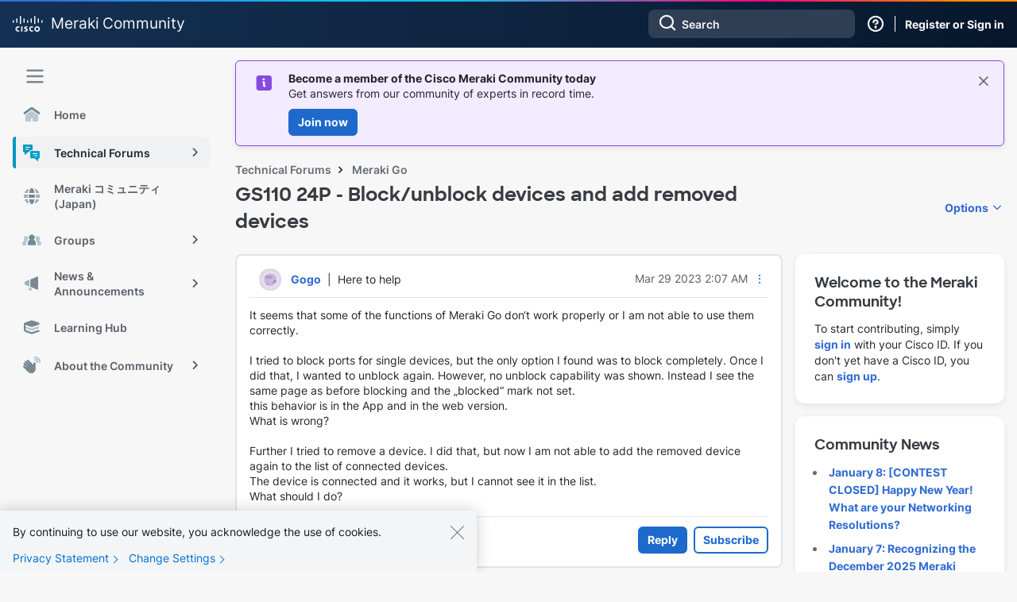

--- FILE ---
content_type: text/html;charset=UTF-8
request_url: https://community.meraki.com/t5/Meraki-Go/GS110-24P-Block-unblock-devices-and-add-removed-devices/td-p/189729
body_size: 39522
content:
<!DOCTYPE html><html prefix="og: http://ogp.me/ns#" dir="ltr" lang="en" class="no-js">
	<head>
	
	<title>
	GS110 24P - Block/unblock devices and add removed devices - The Meraki Community
</title>
	
	
	    <!-- Google Tag Manager -->
    <script>(function(w,d,s,l,i){w[l]=w[l]||[];w[l].push({'gtm.start':
    new Date().getTime(),event:'gtm.js'});var f=d.getElementsByTagName(s)[0],
    j=d.createElement(s),dl=l!='dataLayer'?'&l='+l:'';j.async=true;j.src=
    'https://www.googletagmanager.com/gtm.js?id='+i+dl;f.parentNode.insertBefore(j,f);
    })(window,document,'script','dataLayer','GTM-W62JN4Z');</script>
    <!-- End Google Tag Manager -->

<script>
    document.addEventListener("DOMContentLoaded", function() {
        if (document.cookie.split(";").some(function(item) {
            return item.trim().startsWith("navigationCollapsed=");
        })) {
            document.getElementById('lia-body').classList.add('magnetic-nav--collapsed');
        }
    });
</script>

<link rel="stylesheet" href="https://use.typekit.net/fis3eyc.css">
<link rel="stylesheet" href="https://community.meraki.com/html/@C07C89CED3C27F9054596781A912FE19/assets/bootstrap-grid.min.css" />
<meta name="google-site-verification" content="mViczNWRoLtw52UTHoDyVYASD2D2Q-e0mCq4GHS3EOw" />
<link rel="preconnect" href="https://fonts.gstatic.com" />
<link rel="dns-prefetch" href="//fonts.googleapis.com" />



	
	
	
	<meta content="It seems that some of the functions of Meraki Go don‘t work properly or I am not able to use them correctly. I tried to block ports for single" name="description"/><meta content="width=device-width, initial-scale=1.0, user-scalable=yes" name="viewport"/><meta content="2023-03-29T10:29:47-07:00" itemprop="dateModified"/><meta content="text/html; charset=UTF-8" http-equiv="Content-Type"/><link href="https://community.meraki.com/t5/Meraki-Go/GS110-24P-Block-unblock-devices-and-add-removed-devices/m-p/189729#M1593" rel="canonical"/>
	<meta content="https://community.meraki.com/t5/image/serverpage/image-id/15189i0B0BD2CD0D263DC5/image.png" property="og:image"/><meta content="https://community.meraki.com/t5/user/viewprofilepage/user-id/88366" property="article:author"/><meta content="article" property="og:type"/><meta content="https://community.meraki.com/t5/Meraki-Go/GS110-24P-Block-unblock-devices-and-add-removed-devices/m-p/189729#M1593" property="og:url"/><meta content="Meraki Go" property="article:section"/><meta content="It seems that some of the functions of Meraki Go don‘t work properly or I am not able to use them correctly.    I tried to block ports for single devices, but the only option I found was to block completely. Once I did that, I wanted to unblock again. However, no unblock capability was shown. Instea..." property="og:description"/><meta content="2023-03-29T09:07:48.437Z" property="article:published_time"/><meta content="2023-03-29T10:29:47-07:00" property="article:modified_time"/><meta content="GS110 24P - Block/unblock devices and add removed devices" property="og:title"/>
	
	
		<link class="lia-link-navigation hidden live-links" title="topic GS110 24P - Block/unblock devices and add removed devices in Meraki Go" type="application/rss+xml" rel="alternate" id="link" href="/yuzje69629/rss/message?board.id=forum&amp;message.id=1593"></link>
	

	
	
	    
            	<link href="/skins/6771004/4f0ff668f720270e11a5b77af40afcf4/magnetichermes.css" rel="stylesheet" type="text/css"/>
            
	

	
	
	
	
	<link rel="shortcut icon" href="https://community.meraki.com/html/@D81F4551C2744D6E33E31BFD06E970A5/assets/magnetic_navigation_enterprise-active.svg" />
    <link rel="shortcut icon" type="image/ico" href="https://community.meraki.com/html/@D81F4551C2744D6E33E31BFD06E970A5/assets/magnetic_navigation_enterprise-active.svg" />

<link rel="stylesheet" id="meraki-fonts-roboto-css" href="https://fonts.googleapis.com/css2?family=Roboto%3Aital%2Cwght%400%2C100%3B0%2C300%3B0%2C400%3B0%2C500%3B0%2C700%3B0%2C900%3B1%2C100%3B1%2C300%3B1%2C400%3B1%2C500%3B1%2C700%3B1%2C900&amp;display=swap&amp;ver=1.0.8" media="all" />

<script src="https://community.meraki.com/html/@A64637A00B17B5ED988338C4E9D49675/assets/jquery-1.12.4.min.js"></script>


<script type="application/ld+json">
        {
            "@context": "https://schema.org",
            "@type": "DiscussionForumPosting",
            "url": "https://community.meraki.com/t5/Meraki-Go/GS110-24P-Block-unblock-devices-and-add-removed-devices/m-p/189729",
            "headline": "GS110 24P - Block/unblock devices and add removed devices",
            "potentialAction": {
                "@type": "SearchAction",
                "target": "https://community.meraki.com/t5/forums/searchpage/tab/message?q={search_term_string}",
                "query-input": "required name=search_term_string"
            },
            "image": "https://community.meraki.com/t5/image/serverpage/image-id/15189i0B0BD2CD0D263DC5/image.png",
              "author": {
                "@type": "Person",
                "url": "https://community.meraki.com/t5/user/viewprofilepage/user-id/88366",
                "name": "Gogo"
              },
            "datePublished": "2023-03-29T02:07:48-07:00"
        }
        </script>

<script type="text/javascript" src="/t5/scripts/A81C646A6C82440C7F8530E686C629CA/lia-scripts-head-min.js"></script><script language="javascript" type="text/javascript">
<!--
window.FileAPI = { jsPath: '/html/assets/js/vendor/ng-file-upload-shim/' };
LITHIUM.PrefetchData = {"Components":{},"commonResults":{}};
LITHIUM.DEBUG = false;
LITHIUM.CommunityJsonObject = {
  "Validation" : {
    "image.description" : {
      "min" : 0,
      "max" : 1000,
      "isoneof" : [ ],
      "type" : "string"
    },
    "tkb.toc_maximum_heading_level" : {
      "min" : 1,
      "max" : 6,
      "isoneof" : [ ],
      "type" : "integer"
    },
    "tkb.toc_heading_list_style" : {
      "min" : 0,
      "max" : 50,
      "isoneof" : [
        "disc",
        "circle",
        "square",
        "none"
      ],
      "type" : "string"
    },
    "blog.toc_maximum_heading_level" : {
      "min" : 1,
      "max" : 6,
      "isoneof" : [ ],
      "type" : "integer"
    },
    "tkb.toc_heading_indent" : {
      "min" : 5,
      "max" : 50,
      "isoneof" : [ ],
      "type" : "integer"
    },
    "blog.toc_heading_indent" : {
      "min" : 5,
      "max" : 50,
      "isoneof" : [ ],
      "type" : "integer"
    },
    "blog.toc_heading_list_style" : {
      "min" : 0,
      "max" : 50,
      "isoneof" : [
        "disc",
        "circle",
        "square",
        "none"
      ],
      "type" : "string"
    }
  },
  "User" : {
    "settings" : {
      "imageupload.legal_file_extensions" : "*.jpg;*.JPG;*.jpeg;*.JPEG;*.gif;*.GIF;*.png;*.PNG",
      "config.enable_avatar" : true,
      "integratedprofile.show_klout_score" : true,
      "layout.sort_view_by_last_post_date" : true,
      "layout.friendly_dates_enabled" : true,
      "profileplus.allow.anonymous.scorebox" : false,
      "tkb.message_sort_default" : "topicPublishDate",
      "layout.format_pattern_date" : "MMM d yyyy",
      "config.require_search_before_post" : "off",
      "isUserLinked" : false,
      "integratedprofile.cta_add_topics_dismissal_timestamp" : -1,
      "layout.message_body_image_max_size" : 1000,
      "profileplus.everyone" : false,
      "integratedprofile.cta_connect_wide_dismissal_timestamp" : -1,
      "blog.toc_maximum_heading_level" : "",
      "integratedprofile.hide_social_networks" : false,
      "blog.toc_heading_indent" : "",
      "contest.entries_per_page_num" : 20,
      "layout.messages_per_page_linear" : 25,
      "integratedprofile.cta_manage_topics_dismissal_timestamp" : -1,
      "profile.shared_profile_test_group" : false,
      "integratedprofile.cta_personalized_feed_dismissal_timestamp" : -1,
      "integratedprofile.curated_feed_size" : 10,
      "contest.one_kudo_per_contest" : false,
      "integratedprofile.enable_social_networks" : false,
      "integratedprofile.my_interests_dismissal_timestamp" : -1,
      "profile.language" : "en",
      "layout.friendly_dates_max_age_days" : 31,
      "layout.threading_order" : "thread_ascending",
      "blog.toc_heading_list_style" : "disc",
      "useRecService" : false,
      "layout.module_welcome" : "",
      "imageupload.max_uploaded_images_per_upload" : 100,
      "imageupload.max_uploaded_images_per_user" : 10000,
      "integratedprofile.connect_mode" : "",
      "tkb.toc_maximum_heading_level" : "2",
      "tkb.toc_heading_list_style" : "disc",
      "sharedprofile.show_hovercard_score" : true,
      "config.search_before_post_scope" : "container",
      "tkb.toc_heading_indent" : "15",
      "p13n.cta.recommendations_feed_dismissal_timestamp" : -1,
      "imageupload.max_file_size" : 10024,
      "layout.show_batch_checkboxes" : false,
      "integratedprofile.cta_connect_slim_dismissal_timestamp" : -1
    },
    "isAnonymous" : true,
    "policies" : {
      "image-upload.process-and-remove-exif-metadata" : false
    },
    "registered" : false,
    "emailRef" : "",
    "id" : -1,
    "login" : "Anonymous"
  },
  "Server" : {
    "communityPrefix" : "/yuzje69629",
    "nodeChangeTimeStamp" : 1768586857613,
    "tapestryPrefix" : "/t5",
    "deviceMode" : "DESKTOP",
    "responsiveDeviceMode" : "DESKTOP",
    "membershipChangeTimeStamp" : "0",
    "version" : "25.12",
    "branch" : "25.12-release",
    "showTextKeys" : false
  },
  "Config" : {
    "phase" : "prod",
    "integratedprofile.cta.reprompt.delay" : 30,
    "profileplus.tracking" : {
      "profileplus.tracking.enable" : false,
      "profileplus.tracking.click.enable" : false,
      "profileplus.tracking.impression.enable" : false
    },
    "app.revision" : "2512231126-s6f44f032fc-b18",
    "navigation.manager.community.structure.limit" : "1000"
  },
  "Activity" : {
    "Results" : [ ]
  },
  "NodeContainer" : {
    "viewHref" : "https://community.meraki.com/t5/Technical-Forums/ct-p/enterprise",
    "description" : "",
    "id" : "enterprise",
    "shortTitle" : "Technical Forums",
    "title" : "Technical Forums",
    "nodeType" : "category"
  },
  "Page" : {
    "skins" : [
      "magnetichermes",
      "theme_hermes",
      "responsive_peak"
    ],
    "authUrls" : {
      "loginUrl" : "/plugins/common/feature/saml/doauth/post?referer=https%3A%2F%2Fcommunity.meraki.com%2Ft5%2FMeraki-Go%2FGS110-24P-Block-unblock-devices-and-add-removed-devices%2Ftd-p%2F189729",
      "loginUrlNotRegistered" : "/plugins/common/feature/saml/doauth/post?redirectreason=notregistered&referer=https%3A%2F%2Fcommunity.meraki.com%2Ft5%2FMeraki-Go%2FGS110-24P-Block-unblock-devices-and-add-removed-devices%2Ftd-p%2F189729",
      "loginUrlNotRegisteredDestTpl" : "/plugins/common/feature/saml/doauth/post?redirectreason=notregistered&referer=%7B%7BdestUrl%7D%7D"
    },
    "name" : "ForumTopicPage",
    "rtl" : false,
    "object" : {
      "viewHref" : "/t5/Meraki-Go/GS110-24P-Block-unblock-devices-and-add-removed-devices/td-p/189729",
      "subject" : "GS110 24P - Block/unblock devices and add removed devices",
      "id" : 189729,
      "page" : "ForumTopicPage",
      "type" : "Thread"
    }
  },
  "WebTracking" : {
    "Activities" : { },
    "path" : "Community:Community/Category:Community/Category:Technical Forums/Board:Meraki Go/Message:GS110 24P - Block\\/unblock devices and add removed devices"
  },
  "Feedback" : {
    "targeted" : { }
  },
  "Seo" : {
    "markerEscaping" : {
      "pathElement" : {
        "prefix" : "@",
        "match" : "^[0-9][0-9]$"
      },
      "enabled" : false
    }
  },
  "TopLevelNode" : {
    "viewHref" : "https://community.meraki.com/t5/Meraki-Community/ct-p/meraki",
    "description" : "Connect with Meraki partners, customers, and employees in our community forums.",
    "id" : "meraki",
    "shortTitle" : "Community",
    "title" : "Meraki Community",
    "nodeType" : "category"
  },
  "Community" : {
    "viewHref" : "https://community.meraki.com/",
    "integratedprofile.lang_code" : "en",
    "integratedprofile.country_code" : "US",
    "id" : "yuzje69629",
    "shortTitle" : "Community",
    "title" : "The Meraki Community"
  },
  "CoreNode" : {
    "conversationStyle" : "forum",
    "viewHref" : "https://community.meraki.com/t5/Meraki-Go/bd-p/forum",
    "settings" : { },
    "description" : "GR / GS / GX Series WiFi access points, network switches, and router firewalls, managed with the Meraki Go mobile app",
    "id" : "forum",
    "shortTitle" : "Meraki Go",
    "title" : "Meraki Go",
    "nodeType" : "Board",
    "ancestors" : [
      {
        "viewHref" : "https://community.meraki.com/t5/Technical-Forums/ct-p/enterprise",
        "description" : "",
        "id" : "enterprise",
        "shortTitle" : "Technical Forums",
        "title" : "Technical Forums",
        "nodeType" : "category"
      },
      {
        "viewHref" : "https://community.meraki.com/t5/Meraki-Community/ct-p/meraki",
        "description" : "Connect with Meraki partners, customers, and employees in our community forums.",
        "id" : "meraki",
        "shortTitle" : "Community",
        "title" : "Meraki Community",
        "nodeType" : "category"
      },
      {
        "viewHref" : "https://community.meraki.com/",
        "description" : "Connect with Meraki partners, customers, and employees in our community forums.",
        "id" : "yuzje69629",
        "shortTitle" : "Community",
        "title" : "The Meraki Community",
        "nodeType" : "Community"
      }
    ]
  }
};
LITHIUM.Components.RENDER_URL = "/t5/util/componentrenderpage/component-id/#{component-id}?render_behavior=raw";
LITHIUM.Components.ORIGINAL_PAGE_NAME = 'forums/v5/ForumTopicPage';
LITHIUM.Components.ORIGINAL_PAGE_ID = 'ForumTopicPage';
LITHIUM.Components.ORIGINAL_PAGE_CONTEXT = '[base64].';
LITHIUM.Css = {
  "BASE_DEFERRED_IMAGE" : "lia-deferred-image",
  "BASE_BUTTON" : "lia-button",
  "BASE_SPOILER_CONTAINER" : "lia-spoiler-container",
  "BASE_TABS_INACTIVE" : "lia-tabs-inactive",
  "BASE_TABS_ACTIVE" : "lia-tabs-active",
  "BASE_AJAX_REMOVE_HIGHLIGHT" : "lia-ajax-remove-highlight",
  "BASE_FEEDBACK_SCROLL_TO" : "lia-feedback-scroll-to",
  "BASE_FORM_FIELD_VALIDATING" : "lia-form-field-validating",
  "BASE_FORM_ERROR_TEXT" : "lia-form-error-text",
  "BASE_FEEDBACK_INLINE_ALERT" : "lia-panel-feedback-inline-alert",
  "BASE_BUTTON_OVERLAY" : "lia-button-overlay",
  "BASE_TABS_STANDARD" : "lia-tabs-standard",
  "BASE_AJAX_INDETERMINATE_LOADER_BAR" : "lia-ajax-indeterminate-loader-bar",
  "BASE_AJAX_SUCCESS_HIGHLIGHT" : "lia-ajax-success-highlight",
  "BASE_CONTENT" : "lia-content",
  "BASE_JS_HIDDEN" : "lia-js-hidden",
  "BASE_AJAX_LOADER_CONTENT_OVERLAY" : "lia-ajax-loader-content-overlay",
  "BASE_FORM_FIELD_SUCCESS" : "lia-form-field-success",
  "BASE_FORM_WARNING_TEXT" : "lia-form-warning-text",
  "BASE_FORM_FIELDSET_CONTENT_WRAPPER" : "lia-form-fieldset-content-wrapper",
  "BASE_AJAX_LOADER_OVERLAY_TYPE" : "lia-ajax-overlay-loader",
  "BASE_FORM_FIELD_ERROR" : "lia-form-field-error",
  "BASE_SPOILER_CONTENT" : "lia-spoiler-content",
  "BASE_FORM_SUBMITTING" : "lia-form-submitting",
  "BASE_EFFECT_HIGHLIGHT_START" : "lia-effect-highlight-start",
  "BASE_FORM_FIELD_ERROR_NO_FOCUS" : "lia-form-field-error-no-focus",
  "BASE_EFFECT_HIGHLIGHT_END" : "lia-effect-highlight-end",
  "BASE_SPOILER_LINK" : "lia-spoiler-link",
  "FACEBOOK_LOGOUT" : "lia-component-users-action-logout",
  "BASE_DISABLED" : "lia-link-disabled",
  "FACEBOOK_SWITCH_USER" : "lia-component-admin-action-switch-user",
  "BASE_FORM_FIELD_WARNING" : "lia-form-field-warning",
  "BASE_AJAX_LOADER_FEEDBACK" : "lia-ajax-loader-feedback",
  "BASE_AJAX_LOADER_OVERLAY" : "lia-ajax-loader-overlay",
  "BASE_LAZY_LOAD" : "lia-lazy-load"
};
(function() { if (!window.LITHIUM_SPOILER_CRITICAL_LOADED) { window.LITHIUM_SPOILER_CRITICAL_LOADED = true; window.LITHIUM_SPOILER_CRITICAL_HANDLER = function(e) { if (!window.LITHIUM_SPOILER_CRITICAL_LOADED) return; if (e.target.classList.contains('lia-spoiler-link')) { var container = e.target.closest('.lia-spoiler-container'); if (container) { var content = container.querySelector('.lia-spoiler-content'); if (content) { if (e.target.classList.contains('open')) { content.style.display = 'none'; e.target.classList.remove('open'); } else { content.style.display = 'block'; e.target.classList.add('open'); } } e.preventDefault(); return false; } } }; document.addEventListener('click', window.LITHIUM_SPOILER_CRITICAL_HANDLER, true); } })();
LITHIUM.noConflict = true;
LITHIUM.useCheckOnline = false;
LITHIUM.RenderedScripts = [
  "jquery.autocomplete.js",
  "SpoilerToggle.js",
  "LazyLoadComponent.js",
  "jquery.tools.tooltip-1.2.6.js",
  "jquery.viewport-1.0.js",
  "jquery.lithium-selector-extensions.js",
  "jquery.blockui.js",
  "Events.js",
  "DataHandler.js",
  "jquery.placeholder-2.0.7.js",
  "OoyalaPlayer.js",
  "jquery.position-toggle-1.0.js",
  "AjaxFeedback.js",
  "Cache.js",
  "SearchForm.js",
  "jquery.ui.widget.js",
  "Throttle.js",
  "jquery.delayToggle-1.0.js",
  "jquery.ajax-cache-response-1.0.js",
  "jquery.hoverIntent-r6.js",
  "InlineMessageReplyContainer.js",
  "LiModernizr.js",
  "PartialRenderProxy.js",
  "jquery.clone-position-1.0.js",
  "AjaxSupport.js",
  "ElementMethods.js",
  "Components.js",
  "DropDownMenuVisibilityHandler.js",
  "prism.js",
  "jquery.function-utils-1.0.js",
  "jquery.ui.core.js",
  "jquery.tmpl-1.1.1.js",
  "Sandbox.js",
  "PolyfillsAll.js",
  "Placeholder.js",
  "SearchAutoCompleteToggle.js",
  "Tooltip.js",
  "HelpIcon.js",
  "Auth.js",
  "Globals.js",
  "jquery.ui.resizable.js",
  "jquery.ui.mouse.js",
  "jquery.ui.dialog.js",
  "NoConflict.js",
  "InlineMessageReplyEditor.js",
  "jquery.effects.slide.js",
  "InlineMessageEditor.js",
  "jquery.ui.position.js",
  "Video.js",
  "ActiveCast3.js",
  "json2.js",
  "jquery.scrollTo.js",
  "jquery.appear-1.1.1.js",
  "InformationBox.js",
  "AutoComplete.js",
  "MessageViewDisplay.js",
  "MessageBodyDisplay.js",
  "jquery.fileupload.js",
  "jquery.json-2.6.0.js",
  "jquery.js",
  "Text.js",
  "jquery.ui.draggable.js",
  "Loader.js",
  "Link.js",
  "Namespace.js",
  "DeferredImages.js",
  "DropDownMenu.js",
  "ElementQueries.js",
  "jquery.effects.core.js",
  "Forms.js",
  "EarlyEventCapture.js",
  "jquery.iframe-transport.js",
  "jquery.css-data-1.0.js",
  "Lithium.js",
  "ThreadedDetailMessageList.js",
  "ResizeSensor.js",
  "jquery.iframe-shim-1.0.js",
  "ForceLithiumJQuery.js"
];// -->
</script><script type="text/javascript" src="/t5/scripts/D60EB96AE5FF670ED274F16ABB044ABD/lia-scripts-head-min.js"></script></head>
	<body class="lia-board lia-user-status-anonymous ForumTopicPage lia-body lia-a11y" id="lia-body">
	
	
	<div id="5A9-193-4" class="ServiceNodeInfoHeader">
</div>
	
	
	
	

	<div class="lia-page">
		<center>
			
				   <!-- Google Tag Manager (noscript) -->
   <noscript><iframe src="https://www.googletagmanager.com/ns.html?id=GTM-W62JN4Z"
   height="0" width="0" style="display:none;visibility:hidden"></iframe></noscript>
   <!-- End Google Tag Manager (noscript) -->

					
	
	<div class="MinimumWidthContainer">
		<div class="min-width-wrapper">
			<div class="min-width">		
				
						<div class="lia-content">
                            
							
							
							
		
	<div class="lia-quilt lia-quilt-forum-topic-page lia-quilt-layout-two-column-main-side-slim-side lia-top-quilt lia-forum-topic-page-gte-5">
	<div class="lia-quilt-row lia-quilt-row-header">
		<div class="lia-quilt-column lia-quilt-column-24 lia-quilt-column-single lia-quilt-column-common-header">
			<div class="lia-quilt-column-alley lia-quilt-column-alley-single">
	
		
			<div class="lia-quilt lia-quilt-header lia-quilt-layout-header lia-component-quilt-header">
	<div class="lia-quilt-row lia-quilt-row-magnetic-header">
		<div class="lia-quilt-column lia-quilt-column-24 lia-quilt-column-single lia-quilt-column-magnetic-header">
			<div class="lia-quilt-column-alley lia-quilt-column-alley-single">
	
		
			
	
	


				
				


<!--  Magnetic Header  -->
<header class="magnetic-header theme--meraki">
    <div class="magnetic-header__content">
        <div class="magnetic-navigation__trigger nav-trigger--mobile">
            <span class="magnetic-navigation__trigger-icon">
                <svg viewBox="0 -1 10 10">
				    <path d="M1 1h8M1 4h 8M1 7h8" stroke="#f7f7f7" stroke-width="1" stroke-linecap="round"></path>
			    </svg>
            </span>
        </div>
        <div class="magnetic-header__branding">
            <a href="https://community.meraki.com/t5/Meraki-Community/ct-p/meraki">
                    <svg xmlns="http://www.w3.org/2000/svg" width="38" height="20" viewBox="0 0 38 20" fill="none" class="magnetic-header__meraki-logo">
                        <path d="M12.2747 13.1997H10.6274V19.7514H12.2747V13.1997Z" fill="#F7F7F7"/>
                        <path d="M25.5894 15.0761C25.1647 14.8452 24.6892 14.7239 24.206 14.7233C23.9771 14.7233 23.7504 14.7685 23.5389 14.8564C23.3274 14.9442 23.1353 15.073 22.9734 15.2353C22.8115 15.3977 22.6831 15.5904 22.5955 15.8025C22.5079 16.0146 22.4628 16.2419 22.4628 16.4715C22.4628 16.7011 22.5079 16.9284 22.5955 17.1405C22.6831 17.3526 22.8115 17.5453 22.9734 17.7076C23.1353 17.87 23.3274 17.9988 23.5389 18.0866C23.7504 18.1745 23.9771 18.2197 24.206 18.2197C24.6886 18.2218 25.164 18.1033 25.5894 17.8749V19.6311C25.1023 19.7818 24.5958 19.8601 24.0861 19.8636C23.189 19.8636 22.3287 19.5062 21.6943 18.8701C21.06 18.2339 20.7036 17.3711 20.7036 16.4715C20.7036 15.5718 21.06 14.709 21.6943 14.0729C22.3287 13.4367 23.189 13.0793 24.0861 13.0793C24.5961 13.08 25.103 13.1584 25.5894 13.3119V15.0761Z" fill="#F7F7F7"/>
                        <path d="M8.36359 15.0761C7.93944 14.8436 7.4636 14.7222 6.98021 14.7233C6.75129 14.7233 6.5246 14.7685 6.31311 14.8564C6.10161 14.9442 5.90944 15.073 5.74757 15.2353C5.5857 15.3977 5.45729 15.5904 5.36969 15.8025C5.28208 16.0146 5.23699 16.2419 5.23699 16.4715C5.23699 16.7011 5.28208 16.9284 5.36969 17.1405C5.45729 17.3526 5.5857 17.5453 5.74757 17.7076C5.90944 17.87 6.10161 17.9988 6.31311 18.0866C6.5246 18.1745 6.75129 18.2197 6.98021 18.2197C7.46291 18.2232 7.9387 18.1046 8.36359 17.8749V19.6311C7.87659 19.7822 7.37004 19.8606 6.86026 19.8636C5.96317 19.8636 5.10283 19.5062 4.46849 18.8701C3.83415 18.2339 3.47778 17.3711 3.47778 16.4715C3.47778 15.5718 3.83415 14.709 4.46849 14.0729C5.10283 13.4367 5.96317 13.0793 6.86026 13.0793C7.37029 13.0792 7.8773 13.1577 8.36359 13.3119V15.0761Z" fill="#F7F7F7"/>
                        <path d="M30.7452 14.7556C30.4045 14.7524 30.0705 14.8508 29.7857 15.0383C29.5009 15.2258 29.278 15.494 29.1455 15.8087C29.0129 16.1235 28.9765 16.4707 29.0411 16.8062C29.1056 17.1417 29.2681 17.4504 29.5078 17.6931C29.7476 17.9358 30.0539 18.1016 30.3879 18.1695C30.7218 18.2373 31.0683 18.2041 31.3834 18.0741C31.6984 17.9441 31.9679 17.7231 32.1575 17.4393C32.3472 17.1554 32.4484 16.8214 32.4484 16.4797C32.4527 16.2535 32.4117 16.0287 32.3278 15.8186C32.2439 15.6085 32.1189 15.4175 31.9601 15.2567C31.8013 15.096 31.6119 14.9688 31.4033 14.8827C31.1946 14.7966 30.9708 14.7534 30.7452 14.7556ZM34.1916 16.4797C34.2043 17.1659 34.0131 17.8403 33.6422 18.4171C33.2713 18.9939 32.7375 19.4468 32.109 19.7183C31.4805 19.9898 30.7856 20.0674 30.1129 19.9414C29.4402 19.8154 28.8201 19.4914 28.3317 19.0106C27.8433 18.5299 27.5086 17.9143 27.3704 17.2421C27.2321 16.57 27.2965 15.8718 27.5554 15.2365C27.8143 14.6012 28.2559 14.0575 28.8239 13.6748C29.392 13.2921 30.0608 13.0877 30.7452 13.0876C31.1956 13.0757 31.6438 13.1549 32.0631 13.3204C32.4823 13.4858 32.8641 13.7342 33.1857 14.0507C33.5073 14.3672 33.762 14.7454 33.9349 15.1627C34.1077 15.58 34.195 16.0279 34.1916 16.4797Z" fill="#F7F7F7"/>
                        <path d="M18.527 14.691C18.107 14.5745 17.675 14.5072 17.2396 14.4905C16.5759 14.4905 16.2241 14.707 16.2241 15.0278C16.2241 15.3486 16.7038 15.5651 16.9757 15.6533L17.4315 15.7977C17.8572 15.8896 18.2404 16.1205 18.5211 16.4543C18.8019 16.7881 18.9642 17.2058 18.9828 17.6421C18.9828 19.286 17.5355 19.8394 16.28 19.8394C15.6842 19.8335 15.0902 19.7744 14.5048 19.6629V18.1794C15.0119 18.3288 15.5359 18.4123 16.0641 18.428C16.8638 18.428 17.2636 18.1874 17.2636 17.8105C17.2636 17.4336 16.9357 17.2892 16.5279 17.1609L16.1761 17.0487C15.2565 16.76 14.4968 16.2467 14.4968 15.1321C14.4968 13.9051 15.4084 13.0872 16.8958 13.0872C17.435 13.0957 17.9715 13.1657 18.495 13.2957L18.527 14.691Z" fill="#F7F7F7"/>
                        <path d="M1.59928 6.15886C1.59928 5.94617 1.51503 5.7422 1.36507 5.59181C1.21511 5.44142 1.01172 5.35693 0.79964 5.35693C0.587562 5.35693 0.384171 5.44142 0.234209 5.59181C0.0842476 5.7422 0 5.94617 0 6.15886L0 7.883C0 8.09568 0.0842476 8.29965 0.234209 8.45004C0.384171 8.60043 0.587562 8.68492 0.79964 8.68492C1.01172 8.68492 1.21511 8.60043 1.36507 8.45004C1.51503 8.29965 1.59928 8.09568 1.59928 7.883V6.15886Z" fill="#F7F7F7"/>
                        <path d="M6.12418 3.90544C6.12418 3.69276 6.03994 3.48878 5.88997 3.33839C5.74001 3.188 5.53662 3.10352 5.32454 3.10352C5.11246 3.10352 4.90907 3.188 4.75911 3.33839C4.60915 3.48878 4.5249 3.69276 4.5249 3.90544V7.91507C4.5249 8.12775 4.60915 8.33172 4.75911 8.48211C4.90907 8.6325 5.11246 8.71699 5.32454 8.71699C5.53662 8.71699 5.74001 8.6325 5.88997 8.48211C6.03994 8.33172 6.12418 8.12775 6.12418 7.91507V3.90544Z" fill="#F7F7F7"/>
                        <path d="M10.6198 0.801925C10.6198 0.589241 10.5355 0.385269 10.3856 0.234878C10.2356 0.0844883 10.0322 0 9.82015 0C9.60807 0 9.40468 0.0844883 9.25472 0.234878C9.10476 0.385269 9.02051 0.589241 9.02051 0.801925V9.51885C9.02051 9.73153 9.10476 9.93551 9.25472 10.0859C9.40468 10.2363 9.60807 10.3208 9.82015 10.3208C10.0322 10.3208 10.2356 10.2363 10.3856 10.0859C10.5355 9.93551 10.6198 9.73153 10.6198 9.51885V0.801925Z" fill="#F7F7F7"/>
                        <path d="M15.1125 3.90544C15.1125 3.69276 15.0282 3.48878 14.8783 3.33839C14.7283 3.188 14.5249 3.10352 14.3128 3.10352C14.1007 3.10352 13.8974 3.188 13.7474 3.33839C13.5974 3.48878 13.5132 3.69276 13.5132 3.90544V7.91507C13.5132 8.12775 13.5974 8.33172 13.7474 8.48211C13.8974 8.6325 14.1007 8.71699 14.3128 8.71699C14.5249 8.71699 14.7283 8.6325 14.8783 8.48211C15.0282 8.33172 15.1125 8.12775 15.1125 7.91507V3.90544Z" fill="#F7F7F7"/>
                        <path d="M19.6083 6.15886C19.6083 5.94617 19.5241 5.7422 19.3741 5.59181C19.2241 5.44142 19.0207 5.35693 18.8087 5.35693C18.5966 5.35693 18.3932 5.44142 18.2432 5.59181C18.0933 5.7422 18.009 5.94617 18.009 6.15886V7.883C18.009 8.09568 18.0933 8.29965 18.2432 8.45004C18.3932 8.60043 18.5966 8.68492 18.8087 8.68492C19.0207 8.68492 19.2241 8.60043 19.3741 8.45004C19.5241 8.29965 19.6083 8.09568 19.6083 7.883V6.15886Z" fill="#F7F7F7"/>
                        <path d="M24.1012 3.90544C24.1012 3.69276 24.017 3.48878 23.867 3.33839C23.7171 3.188 23.5137 3.10352 23.3016 3.10352C23.0895 3.10352 22.8861 3.188 22.7362 3.33839C22.5862 3.48878 22.502 3.69276 22.502 3.90544V7.91507C22.502 8.12775 22.5862 8.33172 22.7362 8.48211C22.8861 8.6325 23.0895 8.71699 23.3016 8.71699C23.5137 8.71699 23.7171 8.6325 23.867 8.48211C24.017 8.33172 24.1012 8.12775 24.1012 7.91507V3.90544Z" fill="#F7F7F7"/>
                        <path d="M28.6027 0.801925C28.6027 0.589241 28.5184 0.385269 28.3685 0.234878C28.2185 0.0844883 28.0151 0 27.8031 0C27.591 0 27.3876 0.0844883 27.2376 0.234878C27.0877 0.385269 27.0034 0.589241 27.0034 0.801925V9.51885C27.0034 9.73153 27.0877 9.93551 27.2376 10.0859C27.3876 10.2363 27.591 10.3208 27.8031 10.3208C28.0151 10.3208 28.2185 10.2363 28.3685 10.0859C28.5184 9.93551 28.6027 9.73153 28.6027 9.51885V0.801925Z" fill="#F7F7F7"/>
                        <path d="M33.0972 3.90557C33.0972 3.68651 33.0104 3.47642 32.856 3.32151C32.7015 3.16661 32.492 3.07959 32.2736 3.07959C32.0551 3.07959 31.8456 3.16661 31.6912 3.32151C31.5367 3.47642 31.45 3.68651 31.45 3.90557V7.9152C31.45 8.13426 31.5367 8.34436 31.6912 8.49926C31.8456 8.65416 32.0551 8.74118 32.2736 8.74118C32.492 8.74118 32.7015 8.65416 32.856 8.49926C33.0104 8.34436 33.0972 8.13426 33.0972 7.9152V3.90557Z" fill="#F7F7F7"/>
                        <path d="M37.5827 6.15886C37.5827 5.94617 37.4984 5.7422 37.3485 5.59181C37.1985 5.44142 36.9951 5.35693 36.783 5.35693C36.571 5.35693 36.3676 5.44142 36.2176 5.59181C36.0676 5.7422 35.9834 5.94617 35.9834 6.15886V7.883C35.9834 8.09568 36.0676 8.29965 36.2176 8.45004C36.3676 8.60043 36.571 8.68492 36.783 8.68492C36.9951 8.68492 37.1985 8.60043 37.3485 8.45004C37.4984 8.29965 37.5827 8.09568 37.5827 7.883V6.15886Z" fill="#F7F7F7"/>
                    </svg>
                    <h1 class="magnetic-header__title title--meraki">Meraki</h1><h1 class="magnetic-header__title title--community">Community</h1>
            </a>
        </div>
        <div class="magnetic-header__user-actions">
            <div class="magnetic-header__search">
                <!-- search -->
<div id="lia-searchformV32_a408827b81839d" class="SearchForm lia-search-form-wrapper lia-mode-default lia-component-common-widget-search-form">
	

	
		<div class="lia-inline-ajax-feedback">
			<div class="AjaxFeedback" id="ajaxfeedback_a408827b81839d"></div>
			
	

	

		</div>

	

	
		<div id="searchautocompletetoggle_a408827b81839d">	
	
		

	
		<div class="lia-inline-ajax-feedback">
			<div class="AjaxFeedback" id="ajaxfeedback_a408827b81839d_0"></div>
			
	

	

		</div>

	

	
			
            <form enctype="multipart/form-data" class="lia-form lia-form-inline SearchForm" action="https://community.meraki.com/t5/forums/v5/forumtopicpage.searchformv32.form.form" method="post" id="form_a408827b81839d" name="form_a408827b81839d"><div class="t-invisible"><input value="board-id/forum/thread-id/1593" name="t:ac" type="hidden"></input><input value="search/contributions/page" name="t:cp" type="hidden"></input><input value="[base64]." name="lia-form-context" type="hidden"></input><input value="ForumTopicPage:board-id/forum/thread-id/1593:searchformv32.form:" name="liaFormContentKey" type="hidden"></input><input value="5DI9GWMef1Esyz275vuiiOExwpQ=:H4sIAAAAAAAAALVSTU7CQBR+krAixkj0BrptjcpCMSbERGKCSmxcm+kwlGrbqTOvFDYexRMYL8HCnXfwAG5dubDtFKxgYgu4mrzvm3w/M+/pHcphHQ4kI4L2dMo9FLYZoM09qbeJxQ4V0+XC7e/tamqyBPEChwgbh1JAjQtLIz6hPaYh8ZlEMaxplAvm2KZmEsm0hhmBhOKpzZzOlsEw8LevR5W3zZfPEqy0oJIYc+eCuAyh2rolfaI7xLN0I8rjWfWBj7CuzJvf5osmbxRN3hacMimNwHRtKSOr0XNnv/vx+FoCGPjhMRzljhNLYHrEt9kA5T08ACCsKvREoYuqxqLl8BLO84q4UcMITcG49y/QOGs1pYyESl5p6V6qwRW086rinVmoxMZsiZud/zBUTc6gmVc4kExkJafmcYG1GM9+wfIsCkf2OP54hal5EjnG54z8h0XhjfcF7wQUs5Kz0GTjU2rOjc/llTT4Au07pDOcBQAA" name="t:formdata" type="hidden"></input></div>
	
	

	

	

	
		<div class="lia-inline-ajax-feedback">
			<div class="AjaxFeedback" id="feedback_a408827b81839d"></div>
			
	

	

		</div>

	

	

	

	


	
	<input value="Wzfww27Njn95trR6eRbpX8waMkY8Ku_mJcMWjc6Xb_c." name="lia-action-token" type="hidden"></input>
	
	<input value="form_a408827b81839d" id="form_UIDform_a408827b81839d" name="form_UID" type="hidden"></input>
	<input value="" id="form_instance_keyform_a408827b81839d" name="form_instance_key" type="hidden"></input>
	
                

                
                    
                        <span class="lia-search-granularity-wrapper">
                            <select title="Search Granularity" class="lia-search-form-granularity search-granularity" aria-label="Search Granularity" id="searchGranularity_a408827b81839d" name="searchGranularity"><option title="All community" selected="selected" value="meraki|category">All community</option><option title="This category" value="enterprise|category">This category</option><option title="This board" value="forum|forum-board">This board</option><option title="Knowledge base" value="tkb|tkb">Knowledge base</option><option title="Users" value="user|user">Users</option></select>
                        </span>
                    
                

                <span class="lia-search-input-wrapper">
                    <span class="lia-search-input-field">
                        <span class="lia-button-wrapper lia-button-wrapper-secondary lia-button-wrapper-searchForm-action"><input value="searchForm" name="submitContextX" type="hidden"></input><input class="lia-button lia-button-secondary lia-button-searchForm-action" value="Search" id="submitContext_a408827b81839d" name="submitContext" type="submit"></input></span>

                        <span class="lia-hidden-aria-visibile" id="autocompleteInstructionsText_a408827b81839d"></span><input placeholder="Search" aria-label="Search" title="Search" class="lia-form-type-text lia-autocomplete-input search-input lia-search-input-message" value="" id="messageSearchField_a408827b81839d_0" name="messageSearchField" type="text"></input>
                        <span class="lia-hidden-aria-visibile" id="autocompleteInstructionsText_a408827b81839d_0"></span><input placeholder="Search" aria-label="Search" title="Search" class="lia-form-type-text lia-autocomplete-input search-input lia-search-input-tkb-article lia-js-hidden" value="" id="messageSearchField_a408827b81839d_1" name="messageSearchField_0" type="text"></input>
                        

	
		<span class="lia-hidden-aria-visibile" id="autocompleteInstructionsText_a408827b81839d_1"></span><input placeholder="Search community members" ng-non-bindable="" title="Enter a user name or rank" class="lia-form-type-text UserSearchField lia-search-input-user search-input lia-js-hidden lia-autocomplete-input" aria-label="Enter a user name or rank" value="" id="userSearchField_a408827b81839d" name="userSearchField" type="text"></input>
	

	


                        <span class="lia-hidden-aria-visibile" id="autocompleteInstructionsText_a408827b81839d_2"></span><input placeholder="Enter a keyword to search within the private messages" title="Enter a search word" class="lia-form-type-text NoteSearchField lia-search-input-note search-input lia-js-hidden lia-autocomplete-input" aria-label="Enter a search word" value="" id="noteSearchField_a408827b81839d_0" name="noteSearchField" type="text"></input>
						<span class="lia-hidden-aria-visibile" id="autocompleteInstructionsText_a408827b81839d_3"></span><input title="Enter a search word" class="lia-form-type-text ProductSearchField lia-search-input-product search-input lia-js-hidden lia-autocomplete-input" aria-label="Enter a search word" value="" id="productSearchField_a408827b81839d" name="productSearchField" type="text"></input>
                        <input class="lia-as-search-action-id" name="as-search-action-id" type="hidden"></input>
                    </span>
                </span>
                
                    <span id="clearSearchButton_a408827b81839d" role="button" tabindex="0" title="Clear" class="lia-clear-field lia-js-hidden" aria-label="Clear the search input"></span>
                

                <span class="lia-cancel-search">cancel</span>

                
            
</form>
		
			<div class="search-autocomplete-toggle-link lia-js-hidden">
				<span>
					<a class="lia-link-navigation auto-complete-toggle-on lia-link-ticket-post-action lia-component-search-action-enable-auto-complete" data-lia-action-token="AfVT7fpTCUELHfGFW7LQzSpnOnXy9lJGQwNPKmZ1p3I." rel="nofollow" id="enableAutoComplete_a408827b81839d" href="https://community.meraki.com/t5/forums/v5/forumtopicpage.enableautocomplete:enableautocomplete?t:ac=board-id/forum/thread-id/1593&amp;t:cp=action/contributions/searchactions">Turn on suggestions</a>					
					<span class="HelpIcon">
	<a class="lia-link-navigation help-icon lia-tooltip-trigger" role="button" aria-label="Help Icon" id="link_a408827b81839d" href="#"><span class="lia-img-icon-help lia-fa-icon lia-fa-help lia-fa" alt="Auto-suggest helps you quickly narrow down your search results by suggesting possible matches as you type." aria-label="Help Icon" role="img" id="display_a408827b81839d"></span></a><div role="alertdialog" class="lia-content lia-tooltip-pos-bottom-left lia-panel-tooltip-wrapper" id="link_a408827b81839d_0-tooltip-element"><div class="lia-tooltip-arrow"></div><div class="lia-panel-tooltip"><div class="content">Auto-suggest helps you quickly narrow down your search results by suggesting possible matches as you type.</div></div></div>
</span>
				</span>
			</div>
		

	

	

	
	
	
</div>
		
	<div class="spell-check-showing-result">
		Showing results for <span class="lia-link-navigation show-results-for-link lia-link-disabled" aria-disabled="true" id="showingResult_a408827b81839d"></span>
		
			<a class="lia-link-navigation more-synonym-search-results-for-link" rel="nofollow" id="showingMoreResult_a408827b81839d" href="#"></a>
			<span class="all-results-for-synonym-search"> </span>
		

	</div>
	<div>
		
			<span class="synonym-search-instead lia-js-hidden">
				Show <a class="lia-link-navigation synonym-search-instead-for-link" rel="nofollow" id="synonymSearchInstead_a408827b81839d" href="#"></a> only 
			</span>
			<span class="spell-check-and-synonym-search-instead lia-js-hidden"> | </span>
		
		<span class="spell-check-search-instead">
			Search instead for <a class="lia-link-navigation search-instead-for-link" rel="nofollow" id="searchInstead_a408827b81839d" href="#"></a>
		</span>

	</div>
	<div class="spell-check-do-you-mean lia-component-search-widget-spellcheck">
		Did you mean: <a class="lia-link-navigation do-you-mean-link" rel="nofollow" id="doYouMean_a408827b81839d" href="#"></a>
	</div>

	

	

	


	
</div>            </div>
            <div class="magnetic-header__utilities">
                <!-- utilities -->
                <div class="magnetic-header__utility-icon utility-icon--notification">
                </div>
                <div class="magnetic-header__utility-icon">
                    <!-- placeholder new custom help menu -->
                    <div class="magnetic-header__help-menu-opener" tabindex="0"></div>
                    <div class="magnetic-header__help-menu">
                        <ul>
                            <li><a href="/t5/help/faqpage">Community Platform Help</a></li>
<li><a href="/t5/help/faqpage/title/howtocontact">Contact Community Team</a></li>
<li><a href="https://documentation.meraki.com/" target="_blank">Meraki Documentation</a></li>
<li><a href="https://meraki.io" target="_blank">Meraki DevNet Developer Hub</a></li>
<li><a href="https://status.meraki.net/" target="_blank">Meraki System Status</a></li>
                        </ul>
                    </div>
                </div>
                <div class="magnetic-header__utility-icon utility-icon--notification">
                </div>
                <div class="magnetic-header__mobile-search-trigger"></div>
            </div>
            <div class="magnetic-header__separator"></div>
            <div class="magnetic-header__user-profile">
                <!-- User menu -->
<div class="lia-component-common-widget-slide-out-user-menu">
	
	
		<div class="lia-user-navigation-sign-in lia-component-users-action-login-with-avatar">
		<div class="user-navigation-user-profile">
			<a class="lia-link-navigation login-link lia-authentication-link" rel="nofollow" id="link_1_a408827c59e2cd" href="/plugins/common/feature/saml/doauth/post?referer=https%3A%2F%2Fcommunity.meraki.com%2Ft5%2FMeraki-Go%2FGS110-24P-Block-unblock-devices-and-add-removed-devices%2Ftd-p%2F189729">
				Register or Sign in
			</a>
		</div>
		<div class="UserAvatar lia-user-avatar">
			<a class="lia-link-navigation login-link lia-authentication-link" rel="nofollow" id="link_2_a408827c59e2cd" href="/plugins/common/feature/saml/doauth/post?referer=https%3A%2F%2Fcommunity.meraki.com%2Ft5%2FMeraki-Go%2FGS110-24P-Block-unblock-devices-and-add-removed-devices%2Ftd-p%2F189729">
				<div class="lia-anonymous-profile-icon"></div>
			</a>
		</div>
	</div>
		
	
</div><a class="lia-link-navigation login-link lia-authentication-link lia-component-users-action-login" rel="nofollow" id="loginPageV2_a408827c61694a" href="/plugins/common/feature/saml/doauth/post?referer=https%3A%2F%2Fcommunity.meraki.com%2Ft5%2FMeraki-Go%2FGS110-24P-Block-unblock-devices-and-add-removed-devices%2Ftd-p%2F189729">Register or Sign in</a>            </div>
        </div>
    </div>
</header>

				




		
			
	
	


				
				


<div class="cmp-magnetic-navigation magnetic-nav-theme--meraki ">
    <div class="magnetic-navigation__trigger">
        <span class="magnetic-navigation__trigger-icon">
            <svg viewBox="0 -1 10 10">
				<path d="M1 1h8M1 4h 8M1 7h8" stroke="#7e868f" stroke-width="1" stroke-linecap="round"></path>
			</svg>
        </span>
    </div>
    <nav class="magnetic-navigation" role="navigation" aria-label="Primary navigation">
        <ul class="magnetic-navigation__level1">
            <li class="magnetic-nav-level1__item item--home">
                <a class="magnetic-nav-level1__title nav-item--home " href="https://community.meraki.com/t5/Meraki-Community/ct-p/meraki">
                    <div class="magnetic-nav__nodeicon">
                        <span class="magnetic-nav__icon"></span><span class="magnetic-nav__icon magnetic-nav__icon--active"></span>
                    </div>
                    <span class='magnetic-nav__link'>Home</span>
                    <div class="magnetic-nav__tooltip">Home</div>
                </a>
            </li>

                <li class="magnetic-nav-level1__item item--enterprise nav-item-hasChildren--true">
                        <div class="magnetic-nav-level1__title nav-item--active" data-icon="magnetic_navigation_enterprise">
                            <div class="magnetic-nav__nodeicon">
                                <span class="magnetic-nav__icon"></span><span class="magnetic-nav__icon magnetic-nav__icon--active"></span>
                            </div>
                            <span class="magnetic-nav__link level1-title--long">Technical Forums</span>
                            <span class="magnetic-nav__link level1-title--short">Technical Forums</span>
                        </div>


                        <div class="magnetic-nav-level2">
                        <div class="magnetic-nav-level2__wrapper">
                            <div class="magnetic-nav-level2__title">Technical Forums<span class='magnetic-nav__level2-close-icon'></span></div>
                                <ul class="magnetic-nav-level2__category" >
                                    <li class="magnetic-nav-level2__item">
                                        <a href="/t5/Technical-Forums/ct-p/enterprise">All Technical Forums</a>
                                    </li>
                                </ul>
                                    <ul class="magnetic-nav-level2__category" >
                                        <p>Products</p>

                                            <li class="magnetic-nav-level2__item ">
                                                <a href="/t5/Cisco-SASE-with-Meraki/bd-p/sase">Cisco SASE with Meraki</a>
                                            </li>
                                            <li class="magnetic-nav-level2__item ">
                                                <a href="/t5/Cellular-Gateways/bd-p/wireless-wan">Cellular Gateways</a>
                                            </li>
                                            <li class="magnetic-nav-level2__item ">
                                                <a href="/t5/Security-SD-WAN/bd-p/security">Security &amp; SD-WAN</a>
                                            </li>
                                            <li class="magnetic-nav-level2__item ">
                                                <a href="/t5/Cloud-Security-SD-WAN-vMX/bd-p/cloud-security">Cloud Security &amp; SD-WAN (vMX)</a>
                                            </li>
                                            <li class="magnetic-nav-level2__item ">
                                                <a href="/t5/Switching/bd-p/switching">Switching</a>
                                            </li>
                                            <li class="magnetic-nav-level2__item ">
                                                <a href="/t5/Wireless/bd-p/wireless-lan">Wireless</a>
                                            </li>
                                            <li class="magnetic-nav-level2__item ">
                                                <a href="/t5/Mobile-Device-Management/bd-p/enterprise-mobility-management">Mobile Device Management</a>
                                            </li>
                                            <li class="magnetic-nav-level2__item ">
                                                <a href="/t5/Smart-Cameras/bd-p/security-cameras">Smart Cameras</a>
                                            </li>
                                            <li class="magnetic-nav-level2__item ">
                                                <a href="/t5/Sensors/bd-p/sensors">Sensors</a>
                                            </li>
                                    </ul>
                                    <ul class="magnetic-nav-level2__category" >
                                        <p>Platform</p>

                                            <li class="magnetic-nav-level2__item ">
                                                <a href="/t5/Dashboard-Administration/bd-p/dashboard">Dashboard &amp; Administration</a>
                                            </li>
                                            <li class="magnetic-nav-level2__item ">
                                                <a href="/t5/Full-Stack-Network-Wide/bd-p/network-wide">Full-Stack &amp; Network-Wide</a>
                                            </li>
                                            <li class="magnetic-nav-level2__item ">
                                                <a href="/t5/Cisco-Meraki-Cloud-Assurance/bd-p/assurance">Assurance</a>
                                            </li>
                                            <li class="magnetic-nav-level2__item ">
                                                <a href="/t5/Meraki-Go/bd-p/forum">Meraki Go</a>
                                            </li>
                                            <li class="magnetic-nav-level2__item ">
                                                <a href="/t5/Developers-APIs/bd-p/api">Developers &amp; APIs</a>
                                            </li>
                                    </ul>
                                <ul class="magnetic-nav-level2__category" >
                                    <p>General</p>
                                            <li class="magnetic-nav-level2__item ">
                                                <a href="https://community.meraki.com/t5/New-Meraki-Users/bd-p/newbie">New Meraki Users</a>
                                            </li>
                                            <li class="magnetic-nav-level2__item ">
                                                <a href="https://community.meraki.com/t5/T%C3%B3picos-em-Portugu%C3%AAs/bd-p/portugues">Tópicos em Português</a>
                                            </li>
                                            <li class="magnetic-nav-level2__item ">
                                                <a href="https://community.meraki.com/t5/Temas-en-Espa%C3%B1ol/bd-p/espanol">Temas en Español</a>
                                            </li>
                                            <li class="magnetic-nav-level2__item ">
                                                <a href="https://community.meraki.com/t5/Meraki-Demo/bd-p/meraki-demo">Meraki Demo</a>
                                            </li>
                                            <li class="magnetic-nav-level2__item ">
                                                <a href="https://community.meraki.com/t5/Documentation-Feedback/bd-p/doc-feedback">Documentation Feedback</a>
                                            </li>
                                            <li class="magnetic-nav-level2__item ">
                                                <a href="https://community.meraki.com/t5/Off-the-Stack/bd-p/general">Off the Stack (General Meraki discussions)</a>
                                            </li>
                                </ul>
                        </div>
                        </div>
                </li>

                <li class="magnetic-nav-level1__item item--partners-jp nav-item-hasChildren--false">
                        <a class="magnetic-nav-level1__title " data-icon="magnetic_navigation_japan" href="https://community.meraki.com/t5/Meraki-%E3%82%B3%E3%83%9F%E3%83%A5%E3%83%8B%E3%83%86%E3%82%A3-Japan/ct-p/partners-jp">
                            <div class="magnetic-nav__nodeicon">
                                <span class="magnetic-nav__icon"></span><span class="magnetic-nav__icon magnetic-nav__icon--active"></span>
                            </div>
                            <span class="magnetic-nav__link">Meraki コミュニティ (Japan)</span>
                            <div class="magnetic-nav__tooltip">Meraki コミュニティ (Japan)</div>
                        </a>

                </li>

                <li class="magnetic-nav-level1__item item--groups nav-item-hasChildren--true">
                        <div class="magnetic-nav-level1__title " data-icon="magnetic_navigation_groups">
                            <div class="magnetic-nav__nodeicon">
                                <span class="magnetic-nav__icon"></span><span class="magnetic-nav__icon magnetic-nav__icon--active"></span>
                            </div>
                            <span class="magnetic-nav__link level1-title--long">Groups</span>
                            <span class="magnetic-nav__link level1-title--short">Groups</span>
                        </div>


                        <div class="magnetic-nav-level2">
                        <div class="magnetic-nav-level2__wrapper">
                            <div class="magnetic-nav-level2__title">Groups<span class='magnetic-nav__level2-close-icon'></span></div>
                                <ul class="magnetic-nav-level2__category" >
                                    <li class="magnetic-nav-level2__item">
                                        <a href="/t5/Groups/ct-p/groups">All groups</a>
                                    </li>
                                </ul>
                                <ul class="magnetic-nav-level2__category groups--public" >
                                    <p>Public groups</p>
                                        <li class="magnetic-nav-level2__item">
                                            <a href="/t5/API-Early-Access-Group/cmp-p/grouphub%3Aapi-early-access">API Early Access Group</a>
                                         </li>
                                </ul>
                        </div>
                        </div>
                </li>

                <li class="magnetic-nav-level1__item item--news-announcements nav-item-hasChildren--true">
                        <div class="magnetic-nav-level1__title " data-icon="magnetic_navigation_News">
                            <div class="magnetic-nav__nodeicon">
                                <span class="magnetic-nav__icon"></span><span class="magnetic-nav__icon magnetic-nav__icon--active"></span>
                            </div>
                            <span class="magnetic-nav__link level1-title--long">News &amp; Announcements</span>
                            <span class="magnetic-nav__link level1-title--short">News</span>
                        </div>


                        <div class="magnetic-nav-level2">
                        <div class="magnetic-nav-level2__wrapper">
                            <div class="magnetic-nav-level2__title">News<span class='magnetic-nav__level2-close-icon'></span></div>
                                <ul class="magnetic-nav-level2__category" >
                                    <li class="magnetic-nav-level2__item ">
                                        <a href="https://community.meraki.com/t5/Community-Announcements/bg-p/community-announcements">Community Announcements</a>
                                    </li>
                                    <li class="magnetic-nav-level2__item ">
                                        <a href="https://community.meraki.com/t5/Feature-Announcements/bg-p/new-features">Feature Announcements</a>
                                    </li>
                                    <li class="magnetic-nav-level2__item ">
                                        <a href="https://community.meraki.com/t5/Firmware-Upgrades-Feed/bg-p/firmwareupgrades">Firmware Upgrades Feed</a>
                                    </li>
                                    <li class="magnetic-nav-level2__item ">
                                        <a href="https://community.meraki.com/t5/Marketplace-Announcements/bg-p/marketplace">Marketplace Announcements</a>
                                    </li>
                                    <li class="magnetic-nav-level2__item ">
                                        <a href="https://community.meraki.com/t5/Meraki-Unboxed-Podcast/bg-p/unboxed">Meraki Unboxed Podcast</a>
                                    </li>
                                </ul>
                        </div>
                        </div>
                </li>

                <li class="magnetic-nav-level1__item item--learninghub nav-item-hasChildren--false">
                        <a class="magnetic-nav-level1__title " data-icon="magnetic_navigation_LearningHub" href="https://community.meraki.com/t5/Learning-Hub/ct-p/learninghub">
                            <div class="magnetic-nav__nodeicon">
                                <span class="magnetic-nav__icon"></span><span class="magnetic-nav__icon magnetic-nav__icon--active"></span>
                            </div>
                            <span class="magnetic-nav__link">Learning Hub</span>
                            <div class="magnetic-nav__tooltip">Learning Hub</div>
                        </a>

                </li>

                <li class="magnetic-nav-level1__item item--community nav-item-hasChildren--true">
                        <div class="magnetic-nav-level1__title " data-icon="magnetic_navigation_About">
                            <div class="magnetic-nav__nodeicon">
                                <span class="magnetic-nav__icon"></span><span class="magnetic-nav__icon magnetic-nav__icon--active"></span>
                            </div>
                            <span class="magnetic-nav__link level1-title--long">About the Community</span>
                            <span class="magnetic-nav__link level1-title--short">About the Community</span>
                        </div>


                        <div class="magnetic-nav-level2">
                        <div class="magnetic-nav-level2__wrapper">
                            <div class="magnetic-nav-level2__title">About the Community<span class='magnetic-nav__level2-close-icon'></span></div>
                                <ul class="magnetic-nav-level2__category" >
                                    <li class="magnetic-nav-level2__item ">
                                        <a href="https://community.meraki.com/t5/Community-Tips-Tricks/bd-p/getting-started">Community Tips &amp; Tricks</a>
                                    </li>
                                    <li class="magnetic-nav-level2__item ">
                                        <a href="https://community.meraki.com/t5/Community-Member-Intros/bd-p/welcomecenter">Community Member Intros</a>
                                    </li>
                                    <li class="magnetic-nav-level2__item ">
                                        <a href="https://community.meraki.com/t5/Community-All-Stars/bg-p/allstars">Community All-Stars</a>
                                    </li>
                                    <li class="magnetic-nav-level2__item ">
                                        <a href="https://community.meraki.com/t5/Employee-All-Stars/bg-p/employee-allstars">Employee All-Stars</a>
                                    </li>
                                </ul>
                        </div>
                        </div>
                </li>
        </ul>
    </nav>
    <div class="magnetic-navigation__backdrop"></div>
</div>

<style>
            .magnetic-nav-level1__item [data-icon="magnetic_navigation_enterprise"] .magnetic-nav__icon {
                background-image: url("/html/assets/magnetic_navigation_enterprise.svg");
            }
            .magnetic-nav-level1__item [data-icon="magnetic_navigation_enterprise"] .magnetic-nav__icon.magnetic-nav__icon--active {
                background-image: url("/html/assets/magnetic_navigation_enterprise-active.svg");
            }
            .magnetic-nav-level1__item [data-icon="magnetic_navigation_enterprise"]:hover .magnetic-nav__icon.magnetic-nav__icon--active {
               position: relative;
            }
            .magnetic-nav-level1__item [data-icon="magnetic_navigation_enterprise"]:hover .magnetic-nav__icon {
                display: none;
            }

            .magnetic-nav-level1__item [data-icon="magnetic_navigation_enterprise"].nav-item--active .magnetic-nav__icon,
            .magnetic-nav-level1__item.nav-item--opened [data-icon="magnetic_navigation_enterprise"] .magnetic-nav__icon,
            .magnetic-nav-level1__item.nav-item--hasFocus [data-icon="magnetic_navigation_enterprise"] .magnetic-nav__icon {
                background-image: url("/html/assets/magnetic_navigation_enterprise-active.svg");
            }
            .magnetic-nav-level1__item [data-icon="magnetic_navigation_japan"] .magnetic-nav__icon {
                background-image: url("/html/assets/magnetic_navigation_japan.svg");
            }
            .magnetic-nav-level1__item [data-icon="magnetic_navigation_japan"] .magnetic-nav__icon.magnetic-nav__icon--active {
                background-image: url("/html/assets/magnetic_navigation_japan-active.svg");
            }
            .magnetic-nav-level1__item [data-icon="magnetic_navigation_japan"]:hover .magnetic-nav__icon.magnetic-nav__icon--active {
               position: relative;
            }
            .magnetic-nav-level1__item [data-icon="magnetic_navigation_japan"]:hover .magnetic-nav__icon {
                display: none;
            }

            .magnetic-nav-level1__item [data-icon="magnetic_navigation_japan"].nav-item--active .magnetic-nav__icon,
            .magnetic-nav-level1__item.nav-item--opened [data-icon="magnetic_navigation_japan"] .magnetic-nav__icon,
            .magnetic-nav-level1__item.nav-item--hasFocus [data-icon="magnetic_navigation_japan"] .magnetic-nav__icon {
                background-image: url("/html/assets/magnetic_navigation_japan-active.svg");
            }
            .magnetic-nav-level1__item [data-icon="magnetic_navigation_groups"] .magnetic-nav__icon {
                background-image: url("/html/assets/magnetic_navigation_groups.svg");
            }
            .magnetic-nav-level1__item [data-icon="magnetic_navigation_groups"] .magnetic-nav__icon.magnetic-nav__icon--active {
                background-image: url("/html/assets/magnetic_navigation_groups-active.svg");
            }
            .magnetic-nav-level1__item [data-icon="magnetic_navigation_groups"]:hover .magnetic-nav__icon.magnetic-nav__icon--active {
               position: relative;
            }
            .magnetic-nav-level1__item [data-icon="magnetic_navigation_groups"]:hover .magnetic-nav__icon {
                display: none;
            }

            .magnetic-nav-level1__item [data-icon="magnetic_navigation_groups"].nav-item--active .magnetic-nav__icon,
            .magnetic-nav-level1__item.nav-item--opened [data-icon="magnetic_navigation_groups"] .magnetic-nav__icon,
            .magnetic-nav-level1__item.nav-item--hasFocus [data-icon="magnetic_navigation_groups"] .magnetic-nav__icon {
                background-image: url("/html/assets/magnetic_navigation_groups-active.svg");
            }
            .magnetic-nav-level1__item [data-icon="magnetic_navigation_News"] .magnetic-nav__icon {
                background-image: url("/html/assets/magnetic_navigation_News.svg");
            }
            .magnetic-nav-level1__item [data-icon="magnetic_navigation_News"] .magnetic-nav__icon.magnetic-nav__icon--active {
                background-image: url("/html/assets/magnetic_navigation_News-active.svg");
            }
            .magnetic-nav-level1__item [data-icon="magnetic_navigation_News"]:hover .magnetic-nav__icon.magnetic-nav__icon--active {
               position: relative;
            }
            .magnetic-nav-level1__item [data-icon="magnetic_navigation_News"]:hover .magnetic-nav__icon {
                display: none;
            }

            .magnetic-nav-level1__item [data-icon="magnetic_navigation_News"].nav-item--active .magnetic-nav__icon,
            .magnetic-nav-level1__item.nav-item--opened [data-icon="magnetic_navigation_News"] .magnetic-nav__icon,
            .magnetic-nav-level1__item.nav-item--hasFocus [data-icon="magnetic_navigation_News"] .magnetic-nav__icon {
                background-image: url("/html/assets/magnetic_navigation_News-active.svg");
            }
            .magnetic-nav-level1__item [data-icon="magnetic_navigation_LearningHub"] .magnetic-nav__icon {
                background-image: url("/html/assets/magnetic_navigation_LearningHub.svg");
            }
            .magnetic-nav-level1__item [data-icon="magnetic_navigation_LearningHub"] .magnetic-nav__icon.magnetic-nav__icon--active {
                background-image: url("/html/assets/magnetic_navigation_LearningHub-active.svg");
            }
            .magnetic-nav-level1__item [data-icon="magnetic_navigation_LearningHub"]:hover .magnetic-nav__icon.magnetic-nav__icon--active {
               position: relative;
            }
            .magnetic-nav-level1__item [data-icon="magnetic_navigation_LearningHub"]:hover .magnetic-nav__icon {
                display: none;
            }

            .magnetic-nav-level1__item [data-icon="magnetic_navigation_LearningHub"].nav-item--active .magnetic-nav__icon,
            .magnetic-nav-level1__item.nav-item--opened [data-icon="magnetic_navigation_LearningHub"] .magnetic-nav__icon,
            .magnetic-nav-level1__item.nav-item--hasFocus [data-icon="magnetic_navigation_LearningHub"] .magnetic-nav__icon {
                background-image: url("/html/assets/magnetic_navigation_LearningHub-active.svg");
            }
            .magnetic-nav-level1__item [data-icon="magnetic_navigation_About"] .magnetic-nav__icon {
                background-image: url("/html/assets/magnetic_navigation_About.svg");
            }
            .magnetic-nav-level1__item [data-icon="magnetic_navigation_About"] .magnetic-nav__icon.magnetic-nav__icon--active {
                background-image: url("/html/assets/magnetic_navigation_About-active.svg");
            }
            .magnetic-nav-level1__item [data-icon="magnetic_navigation_About"]:hover .magnetic-nav__icon.magnetic-nav__icon--active {
               position: relative;
            }
            .magnetic-nav-level1__item [data-icon="magnetic_navigation_About"]:hover .magnetic-nav__icon {
                display: none;
            }

            .magnetic-nav-level1__item [data-icon="magnetic_navigation_About"].nav-item--active .magnetic-nav__icon,
            .magnetic-nav-level1__item.nav-item--opened [data-icon="magnetic_navigation_About"] .magnetic-nav__icon,
            .magnetic-nav-level1__item.nav-item--hasFocus [data-icon="magnetic_navigation_About"] .magnetic-nav__icon {
                background-image: url("/html/assets/magnetic_navigation_About-active.svg");
            }
</style>

				



		
	
	
</div>
		</div>
	</div><div class="lia-quilt-row lia-quilt-row-main-header">
		<div class="lia-quilt-column lia-quilt-column-16 lia-quilt-column-left lia-quilt-column-header-left lia-mark-empty">
			
		</div><div class="lia-quilt-column lia-quilt-column-08 lia-quilt-column-right lia-quilt-column-header-right lia-mark-empty">
			
		</div>
	</div><div class="lia-quilt-row lia-quilt-row-sub-header">
		<div class="lia-quilt-column lia-quilt-column-24 lia-quilt-column-single lia-quilt-column-sub-header-main">
			<div class="lia-quilt-column-alley lia-quilt-column-alley-single">
	
		
			        <div class="cmp-sign-up-banner">
            <div class="sign-up-banner">
                <span class="signup-close" id="signup-close"></span>
                <div class="sign-up-banner__content">
<!-- Sets a cookie if dismissed and won't show again for 1 month. Implementation in cmp.sign-up-banner -->
<strong>Become a member of the Cisco Meraki Community today</strong>

<p>Get answers from our community of experts in record time.</p>

<a class="lia-button lia-button-primary" id="banner-join-now" rel="nofollow" href="/plugins/common/feature/saml/doauth/post?referer=https%3A%2F%2Fcommunity.meraki.com%2Ft5%2FMeraki-Go%2FGS110-24P-Block-unblock-devices-and-add-removed-devices%2Ftd-p%2F189729">
    Join now
</a>                </div>
            </div>
        </div>



		
	
	

	
		<div class="lia-header-sub">
			
		
				<div class="BreadCrumb crumb-line lia-breadcrumb lia-component-common-widget-breadcrumb">
		<ul class="lia-list-standard-inline">









						<li class="lia-breadcrumb-node crumb">
								<a href="https://community.meraki.com/t5/Technical-Forums/ct-p/enterprise" class="lia-link-navigation crumb-category lia-breadcrumb-category lia-breadcrumb-forum">
									Technical Forums
								</a>
						</li>

							<li class="lia-breadcrumb-seperator crumb-category lia-breadcrumb-category lia-breadcrumb-forum">
								<span>:</span>
							</li>




						<li class="lia-breadcrumb-node crumb">
								<a href="https://community.meraki.com/t5/Meraki-Go/bd-p/forum" class="lia-link-navigation crumb-board lia-breadcrumb-board lia-breadcrumb-forum">
									Meraki Go
								</a>
						</li>

							<li class="lia-breadcrumb-seperator crumb-board lia-breadcrumb-board lia-breadcrumb-forum">
								<span>:</span>
							</li>




						<li class="lia-breadcrumb-node crumb final-crumb">
								<span>GS110 24P - Block/unblock devices and add removed devices</span>
						</li>


		</ul>
	</div>

		
			
		
	
		</div>
	
	
</div>
		</div>
	</div><div class="lia-quilt-row lia-quilt-row-feedback">
		<div class="lia-quilt-column lia-quilt-column-24 lia-quilt-column-single lia-quilt-column-feedback">
			<div class="lia-quilt-column-alley lia-quilt-column-alley-single">
	
		
			
	

	

		
			
        
        
	

	

    
		
	
	
</div>
		</div>
	</div>
</div>
		
	
	

	
		<div class="lia-page-header">
			
		
			<div class="lia-quilt lia-quilt-forum-topic-header lia-quilt-layout-topic-header lia-component-quilt-forum-topic-header">
	<div class="lia-quilt-row lia-quilt-row-topic-header">
		<div class="lia-quilt-column lia-quilt-column-18 lia-quilt-column-left lia-quilt-column-topic-header-left">
			<div class="lia-quilt-column-alley lia-quilt-column-alley-left">
	
		
			<h2 class="PageTitle lia-component-common-widget-page-title"><span class="lia-link-navigation lia-link-disabled" aria-disabled="true" id="link_0">GS110 24P - Block/unblock devices and add removed devices</span></h2>
		
			
			
			
		
		
		
	
	
</div>
		</div><div class="lia-quilt-column lia-quilt-column-06 lia-quilt-column-right lia-quilt-column-topic-header-right">
			<div class="lia-quilt-column-alley lia-quilt-column-alley-right">
	
		
			
    <div class="lia-menu-navigation-wrapper lia-js-hidden lia-menu-action lia-page-options lia-component-community-widget-page-options" id="actionMenuDropDown">	
	<div class="lia-menu-navigation">
		<div class="dropdown-default-item"><a title="Show option menu" class="lia-js-menu-opener default-menu-option lia-js-click-menu lia-link-navigation" aria-expanded="false" role="button" aria-label="Options" id="dropDownLink" href="#">Options</a>
			<div class="dropdown-positioning">
				<div class="dropdown-positioning-static">
					
	<ul aria-label="Dropdown menu items" role="list" id="dropdownmenuitems" class="lia-menu-dropdown-items">
		

	
	
		
			
		
			
		
			
		
			
		
			
		
			
		
			
		
			
		
			
		
			
		
			
		
			
		
			
		
			
		
			
		
			
		
			
		
			
		
			
		
			<li role="listitem"><a class="lia-link-navigation rss-thread-link lia-component-rss-action-thread" rel="nofollow noopener noreferrer" id="rssThread" href="/yuzje69629/rss/message?board.id=forum&amp;message.id=1593">Subscribe to RSS Feed</a></li>
		
			<li aria-hidden="true"><span class="lia-separator lia-component-common-widget-link-separator">
	<span class="lia-separator-post"></span>
	<span class="lia-separator-pre"></span>
</span></li>
		
			<li role="listitem"><span class="lia-link-navigation mark-thread-unread lia-link-disabled lia-component-forums-action-mark-thread-unread" aria-disabled="true" id="markThreadUnread">Mark Topic as New</span></li>
		
			<li role="listitem"><span class="lia-link-navigation mark-thread-read lia-link-disabled lia-component-forums-action-mark-thread-read" aria-disabled="true" id="markThreadRead">Mark Topic as Read</span></li>
		
			<li aria-hidden="true"><span class="lia-separator lia-component-common-widget-link-separator">
	<span class="lia-separator-post"></span>
	<span class="lia-separator-pre"></span>
</span></li>
		
			
		
			<li role="listitem"><span class="lia-link-navigation addThreadUserFloat lia-link-disabled lia-component-subscriptions-action-add-thread-user-float" aria-disabled="true" id="addThreadUserFloat">Float this Topic for Current User</span></li>
		
			
		
			<li role="listitem"><span class="lia-link-navigation addThreadUserBookmark lia-link-disabled lia-component-subscriptions-action-add-thread-user-bookmark" aria-disabled="true" id="addThreadUserBookmark">Bookmark</span></li>
		
			
		
			
		
			<li>		<a class="lia-link-navigation addThreadUserEmailSubscription lia-component-subscriptions-action-add-thread-user-email" rel="nofollow" href="/plugins/common/feature/saml/doauth/post?referer=https%3A%2F%2Fcommunity.meraki.com%2Ft5%2FMeraki-Go%2FGS110-24P-Block-unblock-devices-and-add-removed-devices%2Ftd-p%2F189729">
		Subscribe</a>
</li>
		
			<li role="listitem"><span class="lia-link-navigation addThreadUserMute lia-link-disabled lia-component-subscriptions-action-add-thread-user-mute" aria-disabled="true" id="addThreadUserMute">Mute</span></li>
		
			
		
			<li aria-hidden="true"><span class="lia-separator lia-component-common-widget-link-separator">
	<span class="lia-separator-post"></span>
	<span class="lia-separator-pre"></span>
</span></li>
		
			
		
			
		
			
		
			
		
			<li role="listitem"><a class="lia-link-navigation print-thread lia-component-forums-action-print-thread" rel="nofollow" id="printThread" href="/t5/forums/forumtopicprintpage/board-id/forum/message-id/1593/print-single-message/false/page/1">Printer Friendly Page</a></li>
		
			
		
			
		
			
		
			
		
			
		
			
		
	
	


	</ul>

				</div>
			</div>
		</div>
	</div>
</div>

		
	
	
</div>
		</div>
	</div>
</div>
		
	
		</div>
	
	
</div>
		</div>
	</div><div class="lia-quilt-row lia-quilt-row-title-header">
		<div class="lia-quilt-column lia-quilt-column-18 lia-quilt-column-left lia-quilt-column-title-header-left lia-mark-empty">
			
		</div><div class="lia-quilt-column lia-quilt-column-06 lia-quilt-column-right lia-quilt-column-title-header-right lia-mark-empty">
			
		</div>
	</div><div class="lia-quilt-row lia-quilt-row-main">
		<div class="lia-quilt-column lia-quilt-column-18 lia-quilt-column-left lia-quilt-column-main-content">
			<div class="lia-quilt-column-alley lia-quilt-column-alley-left">
	
		
			
		
			
			
			
					<div class="lia-forum-topic-message-gte-5">
	<div class="threaded-message-list message-list">
		
	
		<div data-lia-message-uid="189729" id="messageview" class="lia-panel-message message-uid-189729">
			<div data-lia-message-uid="189729" class="lia-message-view-wrapper lia-js-data-messageUid-189729 lia-component-forums-widget-message-view-two" id="messageView2_1">
	<span id="U189729"> </span>
	<span id="M1593"> </span>
	
	

	

	

	
		<div class="lia-inline-ajax-feedback">
			<div class="AjaxFeedback" id="ajaxfeedback"></div>
			
	

	

		</div>

	

	
		<div class="MessageView lia-message-view-forum-message lia-message-view-display lia-row-standard-unread lia-thread-topic">
			<span class="lia-message-state-indicator"></span>
			<div class="lia-quilt lia-quilt-forum-message lia-quilt-layout-one-column-message">
	<div class="lia-quilt-row lia-quilt-row-header">
		<div class="lia-quilt-column lia-quilt-column-16 lia-quilt-column-left lia-quilt-column-header-left">
			<div class="lia-quilt-column-alley lia-quilt-column-alley-left">
	
		<div class="message-indicators">
			
		
			<!-- cmp.ForumPage.solution-marker -->
<div class="forum-solution-marker" aria-hidden="true"><span>Accepted Solution</span></div>

<style>
.forum-solution-marker {
    margin-bottom: 10px;
    display: none;

    @media (max-width: 490px) {
      margin-bottom: 0;
  }
}
.threaded-detail-message-list .lia-thread-reply.lia-list-row-thread-solved.lia-accepted-solution .forum-solution-marker {
    display: block;
}

.forum-solution-marker span {
    font-size: 16px;
    font-family: "Sharp Sans", helvetica, arial, sans-serif;
    font-weight: 700;
    line-height: 22px;
    display: flex;
    align-items: center;
}

.forum-solution-marker span::after {
    align-items: center;
    background-color: #45991F;
    border-radius: 100%;
    color: #FFFFFF;
    display: flex;
    font-size: 7px;
    font-weight: 700;
    height: 13px;
    justify-content: center;
    text-align: center;
    width: 13px;
    font-family: "magnetic-icons" !important;
    content: "\e95e";
    margin-left: 4px;
    top: -1px;
    position: relative;
}

.message-indicators {
  display: flex;
  gap: 8px;
  margin-left: -12px;

  @media (max-width: 490px) {
        flex-wrap: wrap;
  }
}
</style>
		
			
					<div class="MessageInResponseTo lia-component-message-view-widget-in-response-to lia-component-in-response-to">
	
		
	
	
</div>
				
		
	
		</div>
	
	

	
		
			
					<div class="lia-message-author-avatar lia-component-author-avatar lia-component-message-view-widget-author-avatar"><div class="UserAvatar lia-user-avatar lia-component-common-widget-user-avatar">
	
			
					<img class="lia-user-avatar-message" title="Gogo" alt="Gogo" id="imagedisplay" src="/t5/image/serverpage/avatar-name/jupiter/avatar-theme/candy/avatar-collection/Space/avatar-display-size/message/version/2?xdesc=1.0"/>
					
				
		
</div></div>
				
		
	
	

	
		<div class="lia-message-author-with-avatar">
			
		
			
	

	
			<span class="UserName lia-user-name lia-user-rank-Here-to-help lia-component-message-view-widget-author-username">
				
		
		
			<a class="lia-link-navigation lia-page-link lia-user-name-link" style="" target="_self" aria-label="View Profile of Gogo" itemprop="url" id="link_1" href="https://community.meraki.com/t5/user/viewprofilepage/user-id/88366"><span class="">Gogo</span></a>
		
		
		
		
		
		
		
		
	
			</span>
		

		
			
					
		<div class="lia-message-author-rank lia-component-author-rank lia-component-message-view-widget-author-rank">
			Here to help
		</div>
	
				
		
	
		</div>
	
	

	
		
			
					
		
	
				
		
	
	
</div>
		</div><div class="lia-quilt-column lia-quilt-column-08 lia-quilt-column-right lia-quilt-column-header-right">
			<div class="lia-quilt-column-alley lia-quilt-column-alley-right">
	
		
			
					
		<div title="Posted on" class="lia-message-post-date lia-component-post-date lia-component-message-view-widget-post-date">
			<span class="DateTime">
    

	
		
		
		<span class="local-date">‎Mar 29 2023</span>
	
		
		<span class="local-time">2:07 AM</span>
	
	

	
	
	
	
	
	
	
	
	
	
	
	
</span>
		</div>
	
				
		
			<div class="lia-menu-navigation-wrapper lia-js-hidden lia-menu-action lia-component-message-view-widget-action-menu" id="actionMenuDropDown_0">	
	<div class="lia-menu-navigation">
		<div class="dropdown-default-item"><a title="Show option menu" class="lia-js-menu-opener default-menu-option lia-js-click-menu lia-link-navigation" aria-expanded="false" role="button" aria-label="Show GS110 24P - Block/unblock devices and add removed devices post option menu" id="dropDownLink_0" href="#"></a>
			<div class="dropdown-positioning">
				<div class="dropdown-positioning-static">
					
	<ul aria-label="Dropdown menu items" role="list" id="dropdownmenuitems_0" class="lia-menu-dropdown-items">
		

	
	
		
			
		
			
		
			
		
			
		
			
		
			
		
			
		
			
		
			
		
			
		
			<li role="listitem"><span class="lia-link-navigation mark-message-unread lia-link-disabled lia-component-forums-action-mark-message-unread" aria-disabled="true" id="markMessageUnread">Mark as New</span></li>
		
			
		
			
		
			
		
			<li role="listitem"><span class="lia-link-navigation addMessageUserBookmark lia-link-disabled lia-component-subscriptions-action-add-message-user-bookmark" aria-disabled="true" id="addMessageUserBookmark">Bookmark</span></li>
		
			
		
			
		
			<li role="listitem"><span class="lia-link-navigation addMessageUserEmailSubscription lia-link-disabled lia-component-subscriptions-action-add-message-user-email" aria-disabled="true" id="addMessageUserEmailSubscription">Subscribe</span></li>
		
			<li role="listitem"><span class="lia-link-navigation addMessageUserMute lia-link-disabled lia-component-subscriptions-action-add-message-user-mute" aria-disabled="true" id="addMessageUserMute">Mute</span></li>
		
			
		
			<li aria-hidden="true"><span class="lia-separator lia-component-common-widget-link-separator">
	<span class="lia-separator-post"></span>
	<span class="lia-separator-pre"></span>
</span></li>
		
			<li role="listitem"><a class="lia-link-navigation rss-message-link lia-component-rss-action-message" rel="nofollow noopener noreferrer" id="rssMessage" href="https://community.meraki.com/rss/message?board.id=forum&amp;message.id=1593">Subscribe to RSS Feed</a></li>
		
			<li aria-hidden="true"><span class="lia-separator lia-component-common-widget-link-separator">
	<span class="lia-separator-post"></span>
	<span class="lia-separator-pre"></span>
</span></li>
		
			
		
			
		
			<li role="listitem"><a class="lia-link-navigation highlight-message lia-component-forums-action-highlight-message" id="highlightMessage" href="/t5/Meraki-Go/GS110-24P-Block-unblock-devices-and-add-removed-devices/m-p/189729/highlight/true#M1593">Permalink</a></li>
		
			
		
			
		
			<li role="listitem"><a class="lia-link-navigation print-message lia-component-forums-action-print-message" rel="nofollow" id="printMessage" href="/t5/forums/forumtopicprintpage/board-id/forum/message-id/1593/print-single-message/true/page/1">Print</a></li>
		
			
		
			
		
			
		
			
		
			
		
			
		
			
		
			
		
			<li aria-hidden="true"><span class="lia-separator lia-component-common-widget-link-separator">
	<span class="lia-separator-post"></span>
	<span class="lia-separator-pre"></span>
</span></li>
		
			<li role="listitem"><a class="lia-link-navigation report-abuse-link lia-component-forums-action-report-abuse" rel="nofollow" id="reportAbuse" href="/t5/notifications/notifymoderatorpage/message-uid/189729">Report Inappropriate Content</a></li>
		
			
		
			
		
			
		
			
		
	
	


	</ul>

				</div>
			</div>
		</div>
	</div>
</div>
		
	
	
</div>
		</div>
	</div><div class="lia-quilt-row lia-quilt-row-main">
		<div class="lia-quilt-column lia-quilt-column-24 lia-quilt-column-single lia-quilt-column-main">
			<div class="lia-quilt-column-alley lia-quilt-column-alley-single">
	
		
			
					
		<div title="Posted on" class="lia-message-post-date lia-component-post-date lia-component-message-view-widget-post-date">
			<span class="DateTime">
    

	
		
		
		<span class="local-date">‎Mar 29 2023</span>
	
		
		<span class="local-time">2:07 AM</span>
	
	

	
	
	
	
	
	
	
	
	
	
	
	
</span>
		</div>
	
				
		
			<div class="lia-message-subject lia-component-message-view-widget-subject">
		<div class="MessageSubject">

	

	
		
		<h2 itemprop="name" class="message-subject">
			<span class="lia-message-unread">
				
					
						<div class="lia-message-subject">
							GS110 24P - Block/unblock devices and add removed devices
						</div>
					
					
				
			</span>
		</h2>
	
		
	

	

	

	

	

	

	

	
			
					
				
		

	
</div>
	</div>
		
			
					
		<div itemprop="text" id="bodyDisplay" class="lia-message-body lia-component-message-view-widget-body lia-component-body-signature-highlight-escalation lia-component-message-view-widget-body-signature-highlight-escalation">
	
		<div class="lia-message-body-content">
			
				
					
					
						<P>It seems that some of the functions of Meraki Go don‘t work properly or I am not able to use them correctly.&nbsp;<BR /><BR /></P><P>I tried to block ports for single devices, but the only option I found was to block completely. Once I did that, I wanted to unblock again. However, no unblock capability was shown. Instead I see the same page as before blocking and the „blocked“ mark not set.&nbsp;<BR />this behavior is in the App and in the web version.&nbsp;<BR />What is wrong?</P><P>&nbsp;</P><P>Further I tried to remove a device. I did that, but now I am not able to add the removed device again to the list of connected devices.&nbsp;<BR />The device is connected and it works, but I cannot see it in the list.&nbsp;<BR />What should I do?</P>
					
				
			
			
				
			
			
				
			
			
			
			
			
			
		</div>
		
		
	

	
	
</div>
	
				
		
			
					
		
			<div class="lia-rating-metoo lia-component-me-too lia-component-message-view-widget-me-too">
				
			</div>
		
	
				
		
			
					
		
	
				
		
			
					
		
	
				
		
			
					
		
	
				
		
			
					
		
	
				
		
			
					
				
		
			
					
			
		
				
		
	
	
</div>
		</div>
	</div><div class="lia-quilt-row lia-quilt-row-footer">
		<div class="lia-quilt-column lia-quilt-column-12 lia-quilt-column-left lia-quilt-column-footer-left">
			<div class="lia-quilt-column-alley lia-quilt-column-alley-left">
	
		
			
					<div data-lia-kudos-id="189729" id="kudosButtonV2" class="KudosButton lia-button-image-kudos-wrapper lia-component-kudos-widget-button-version-3 lia-component-kudos-widget-button-horizontal lia-component-kudos-widget-button lia-component-kudos-action lia-component-message-view-widget-kudos-action">
	
			<div class="lia-button-image-kudos lia-button-image-kudos-horizontal lia-button-image-kudos-enabled lia-button-image-kudos-not-kudoed lia-button-image-kudos-has-kudoes lia-button-image-kudos-has-kudos lia-button">
				
		
			
		
			
				<div class="lia-button-image-kudos-count">
					<a class="lia-link-navigation kudos-count-link" title="Click here to see who gave kudos to this post." id="link_2" href="/t5/kudos/messagepage/board-id/forum/message-id/1593/tab/all-users">
						<span itemprop="upvoteCount" id="messageKudosCount_a408827dc3cd0f" class="MessageKudosCount lia-component-kudos-widget-message-kudos-count">
	
			1
		
</span><span class="lia-button-image-kudos-label lia-component-kudos-widget-kudos-count-label">
	Kudo
</span>
					</a>
				</div>
			
			
		

	
		
    	
		<div class="lia-button-image-kudos-give">
			<a onclick="return LITHIUM.EarlyEventCapture(this, 'click', true)" class="lia-link-navigation kudos-link lia-link-ticket-post-action" role="button" data-lia-kudos-entity-uid="189729" aria-label="If you found this post helpful, click here to give kudos" title="If you found this post helpful, click here to give kudos" data-lia-action-token="ItCrR46sbePtftLMrz0PGYX6TN6ykQDJ5xIjAV-frsc." rel="nofollow" id="kudoEntity" href="https://community.meraki.com/t5/forums/v5/forumtopicpage.kudosbuttonv2.kudoentity:kudoentity/kudosable-gid/189729?t:ac=board-id/forum/thread-id/1593&amp;t:cp=kudos/contributions/tapletcontributionspage">
				
					
				
				
			</a>
		</div>
	
    
			</div>
		

	

	

	

    

	

	
</div>
				
		
			
					
				
		
	
	
</div>
		</div><div class="lia-quilt-column lia-quilt-column-12 lia-quilt-column-right lia-quilt-column-footer-right">
			<div class="lia-quilt-column-alley lia-quilt-column-alley-right">
	
		
			       <div id="subscribeButton-top" class="forum-subscribe-btn">
<a class="lia-link-navigation addThreadUserEmailSubscription lia-component-subscriptions-action-add-thread-user-email" rel="nofollow" href="/plugins/common/feature/saml/doauth/post?referer=https%3A%2F%2Fcommunity.meraki.com%2Ft5%2FMeraki-Go%2FGS110-24P-Block-unblock-devices-and-add-removed-devices%2Ftd-p%2F189729">
		Subscribe</a>      </div>

		
			
					
				
		
			<div class="lia-inline-message-reply-container lia-component-messages-widget-reply-inline-button" id="inlineMessageReplyContainer">


	
			
		
			<div id="replyWrapper" class="lia-inline-message-reply-wrapper">
				<div id="messageActions" class="lia-message-actions">
					<div class="lia-button-group">
	
						<span class="lia-button-wrapper lia-button-wrapper-secondary"><a class="lia-button lia-button-secondary reply-action-link lia-action-reply iconClass lia-button-slim" aria-label="Reply to GS110 24P - Block/unblock devices and add removed devices post" id="link_3" href="">Reply</a></span>
						
					
</div>
				</div>
				<div class="lia-inline-message-reply-placeholder"></div>
			</div>
		
	
		

	

</div>
		
	
	
</div>
		</div>
	</div><div class="lia-quilt-row lia-quilt-row-mod-controls">
		<div class="lia-quilt-column lia-quilt-column-24 lia-quilt-column-single lia-quilt-column-mod-controls-main">
			<div class="lia-quilt-column-alley lia-quilt-column-alley-single lia-mark-empty">
	
		
			
					
				
		
			
					
				
		
			
					
				
		
			
					
		
	
				
		
			
					
		
	
				
		
	
	
</div>
		</div>
	</div><div class="lia-quilt-row lia-quilt-row-sub-footer">
		<div class="lia-quilt-column lia-quilt-column-24 lia-quilt-column-single lia-quilt-column-sub-footer lia-mark-empty">
			
		</div>
	</div>
</div>
		</div>
	

	

	


</div>
			
		
    
            <div class="lia-progress lia-js-hidden" id="progressBar">
                <div class="lia-progress-indeterminate"></div>
            </div>
        

	
		</div>
		
	

	

	</div>
	
			
		

	
</div>
					<div class="lia-menu-bar lia-menu-bar-bottom lia-forum-topic-page-gte-5-pager lia-component-topic-message">
	<div class="lia-decoration-border-menu-bar">
		<div class="lia-decoration-border-menu-bar-top">
			<div> </div>
		</div>
		<div class="lia-decoration-border-menu-bar-content">
			<div>
				
				<div class="lia-menu-bar-buttons">
					
				</div>
				
					
						
							<div class="lia-paging-full-wrapper" id="threadnavigator_0">
	<ul class="lia-paging-full">
		
	
		
			
				<li class="lia-paging-page-previous lia-paging-page-listing lia-component-listing">
					<a class="lia-link-navigation" title="Meraki Go" id="link_4" href="/t5/Meraki-Go/bd-p/forum/page/14">
						<span class="lia-paging-page-arrow"></span> 
						<span class="lia-paging-page-link">All forum topics</span>
					</a>
				</li>
			
		
			
				<li class="lia-paging-page-previous lia-component-previous">
					<a class="lia-link-navigation" title="GR12 in Mesh Mode - AP tagging and Ethernet Bridging support?" id="link_5" href="/t5/Meraki-Go/GR12-in-Mesh-Mode-AP-tagging-and-Ethernet-Bridging-support/td-p/189770">
						<span class="lia-paging-page-arrow"></span> 
						<span class="lia-paging-page-link">Previous Topic</span>
					</a>
				</li>
			
		
			
				<li class="lia-paging-page-next lia-component-next">
					<a class="lia-link-navigation" title="24Port POE stopeed providing power" id="link_6" href="/t5/Meraki-Go/24Port-POE-stopeed-providing-power/td-p/188184">
						<span class="lia-paging-page-link">Next Topic</span>
						<span class="lia-paging-page-arrow"></span>
					</a>
				</li>		
			
		
	
	

	</ul>
</div>
						
					
				
				
						
					
			</div>
		</div>
		<div class="lia-decoration-border-menu-bar-bottom">
			<div> </div>
		</div>
	</div>
</div>
				
		
		
			
		
			
			
		
		
			
			
		
		
			
			
	<div class="lia-text lia-forum-topic-page-reply-count lia-discussion-page-sub-section-header lia-component-reply-count-conditional">
		1 Reply <span class="lia-hidden" itemprop="answerCount">1</span>
	</div>

		
		
			
			
			
					
	
			<div class="lia-topic-message-editor-placeholder">
			</div>
			
<div id="threadeddetailmessagelist">
	

	
		<div class="lia-inline-ajax-feedback">
			<div class="AjaxFeedback" id="ajaxFeedback"></div>
			
	

	

		</div>

	

	

	

	



	

	<div class="threaded-detail-message-list message-list">
		
			<div class="lia-threaded-detail-display-message-view" id="threadeddetaildisplaymessageviewwrapper">
	<div class="first-message lia-thread-level-00 lia-message-view-forum-message-v5">
		
	

	

		
	
		<div data-lia-message-uid="189794" id="messageview_0" class="lia-panel-message message-uid-189794">
			<div data-lia-message-uid="189794" class="lia-message-view-wrapper lia-js-data-messageUid-189794 lia-component-forums-widget-message-view-two" id="messageView2_1_0">
	<span id="U189794"> </span>
	<span id="M1596"> </span>
	
	

	

	

	
		<div class="lia-inline-ajax-feedback">
			<div class="AjaxFeedback" id="ajaxfeedback_0"></div>
			
	

	

		</div>

	

	
		<div class="MessageView lia-message-view-forum-message lia-message-view-display lia-row-standard-unread lia-thread-reply">
			<span class="lia-message-state-indicator"></span>
			<div class="lia-quilt lia-quilt-forum-message lia-quilt-layout-one-column-message">
	<div class="lia-quilt-row lia-quilt-row-header">
		<div class="lia-quilt-column lia-quilt-column-16 lia-quilt-column-left lia-quilt-column-header-left">
			<div class="lia-quilt-column-alley lia-quilt-column-alley-left">
	
		<div class="message-indicators">
			
		
			<!-- cmp.ForumPage.solution-marker -->
<div class="forum-solution-marker" aria-hidden="true"><span>Accepted Solution</span></div>

<style>
.forum-solution-marker {
    margin-bottom: 10px;
    display: none;

    @media (max-width: 490px) {
      margin-bottom: 0;
  }
}
.threaded-detail-message-list .lia-thread-reply.lia-list-row-thread-solved.lia-accepted-solution .forum-solution-marker {
    display: block;
}

.forum-solution-marker span {
    font-size: 16px;
    font-family: "Sharp Sans", helvetica, arial, sans-serif;
    font-weight: 700;
    line-height: 22px;
    display: flex;
    align-items: center;
}

.forum-solution-marker span::after {
    align-items: center;
    background-color: #45991F;
    border-radius: 100%;
    color: #FFFFFF;
    display: flex;
    font-size: 7px;
    font-weight: 700;
    height: 13px;
    justify-content: center;
    text-align: center;
    width: 13px;
    font-family: "magnetic-icons" !important;
    content: "\e95e";
    margin-left: 4px;
    top: -1px;
    position: relative;
}

.message-indicators {
  display: flex;
  gap: 8px;
  margin-left: -12px;

  @media (max-width: 490px) {
        flex-wrap: wrap;
  }
}
</style>
		
			
					<div class="MessageInResponseTo lia-component-message-view-widget-in-response-to lia-component-in-response-to">
	
		
	
	
</div>
				
		
	
		</div>
	
	

	
		
			
					<div class="lia-message-author-avatar lia-component-author-avatar lia-component-message-view-widget-author-avatar"><div class="UserAvatar lia-user-avatar lia-component-common-widget-user-avatar">
	
			
					<img class="lia-user-avatar-message" title="Gogo" alt="Gogo" id="imagedisplay_0" src="/t5/image/serverpage/avatar-name/jupiter/avatar-theme/candy/avatar-collection/Space/avatar-display-size/message/version/2?xdesc=1.0"/>
					
				
		
</div></div>
				
		
	
	

	
		<div class="lia-message-author-with-avatar">
			
		
			
	

	
			<span class="UserName lia-user-name lia-user-rank-Here-to-help lia-component-message-view-widget-author-username">
				
		
		
			<a class="lia-link-navigation lia-page-link lia-user-name-link" style="" target="_self" aria-label="View Profile of Gogo" itemprop="url" id="link_7" href="https://community.meraki.com/t5/user/viewprofilepage/user-id/88366"><span class="">Gogo</span></a>
		
		
		
		
		
		
		
		
	
			</span>
		

		
			
					
		<div class="lia-message-author-rank lia-component-author-rank lia-component-message-view-widget-author-rank">
			Here to help
		</div>
	
				
		
	
		</div>
	
	

	
		
			
					
		
	
				
		
	
	
</div>
		</div><div class="lia-quilt-column lia-quilt-column-08 lia-quilt-column-right lia-quilt-column-header-right">
			<div class="lia-quilt-column-alley lia-quilt-column-alley-right">
	
		
			
					
		<div title="Posted on" class="lia-message-post-date lia-component-post-date lia-component-message-view-widget-post-date">
			<span class="DateTime">
    

	
		
		
		<span class="local-date">‎Mar 29 2023</span>
	
		
		<span class="local-time">10:29 AM</span>
	
	

	
	
	
	
	
	
	
	
	
	
	
	
</span>
		</div>
	
				
		
			<div class="lia-menu-navigation-wrapper lia-js-hidden lia-menu-action lia-component-message-view-widget-action-menu" id="actionMenuDropDown_1">	
	<div class="lia-menu-navigation">
		<div class="dropdown-default-item"><a title="Show option menu" class="lia-js-menu-opener default-menu-option lia-js-click-menu lia-link-navigation" aria-expanded="false" role="button" aria-label="Show comment option menu" id="dropDownLink_1" href="#"></a>
			<div class="dropdown-positioning">
				<div class="dropdown-positioning-static">
					
	<ul aria-label="Dropdown menu items" role="list" id="dropdownmenuitems_1" class="lia-menu-dropdown-items">
		

	
	
		
			
		
			
		
			
		
			
		
			
		
			
		
			
		
			
		
			
		
			
		
			<li role="listitem"><span class="lia-link-navigation mark-message-unread lia-link-disabled lia-component-forums-action-mark-message-unread" aria-disabled="true" id="markMessageUnread_0">Mark as New</span></li>
		
			
		
			
		
			
		
			<li role="listitem"><span class="lia-link-navigation addMessageUserBookmark lia-link-disabled lia-component-subscriptions-action-add-message-user-bookmark" aria-disabled="true" id="addMessageUserBookmark_0">Bookmark</span></li>
		
			
		
			
		
			<li role="listitem"><span class="lia-link-navigation addMessageUserEmailSubscription lia-link-disabled lia-component-subscriptions-action-add-message-user-email" aria-disabled="true" id="addMessageUserEmailSubscription_0">Subscribe</span></li>
		
			<li role="listitem"><span class="lia-link-navigation addMessageUserMute lia-link-disabled lia-component-subscriptions-action-add-message-user-mute" aria-disabled="true" id="addMessageUserMute_0">Mute</span></li>
		
			
		
			<li aria-hidden="true"><span class="lia-separator lia-component-common-widget-link-separator">
	<span class="lia-separator-post"></span>
	<span class="lia-separator-pre"></span>
</span></li>
		
			<li role="listitem"><a class="lia-link-navigation rss-message-link lia-component-rss-action-message" rel="nofollow noopener noreferrer" id="rssMessage_0" href="https://community.meraki.com/rss/message?board.id=forum&amp;message.id=1596">Subscribe to RSS Feed</a></li>
		
			<li aria-hidden="true"><span class="lia-separator lia-component-common-widget-link-separator">
	<span class="lia-separator-post"></span>
	<span class="lia-separator-pre"></span>
</span></li>
		
			
		
			
		
			<li role="listitem"><a class="lia-link-navigation highlight-message lia-component-forums-action-highlight-message" id="highlightMessage_0" href="/t5/Meraki-Go/GS110-24P-Block-unblock-devices-and-add-removed-devices/m-p/189794/highlight/true#M1596">Permalink</a></li>
		
			
		
			
		
			<li role="listitem"><a class="lia-link-navigation print-message lia-component-forums-action-print-message" rel="nofollow" id="printMessage_0" href="/t5/forums/forumtopicprintpage/board-id/forum/message-id/1596/print-single-message/true/page/1">Print</a></li>
		
			
		
			
		
			
		
			
		
			
		
			
		
			
		
			
		
			<li aria-hidden="true"><span class="lia-separator lia-component-common-widget-link-separator">
	<span class="lia-separator-post"></span>
	<span class="lia-separator-pre"></span>
</span></li>
		
			<li role="listitem"><a class="lia-link-navigation report-abuse-link lia-component-forums-action-report-abuse" rel="nofollow" id="reportAbuse_0" href="/t5/notifications/notifymoderatorpage/message-uid/189794">Report Inappropriate Content</a></li>
		
			
		
			
		
			
		
			
		
	
	


	</ul>

				</div>
			</div>
		</div>
	</div>
</div>
		
	
	
</div>
		</div>
	</div><div class="lia-quilt-row lia-quilt-row-main">
		<div class="lia-quilt-column lia-quilt-column-24 lia-quilt-column-single lia-quilt-column-main">
			<div class="lia-quilt-column-alley lia-quilt-column-alley-single">
	
		
			
					
		<div title="Posted on" class="lia-message-post-date lia-component-post-date lia-component-message-view-widget-post-date">
			<span class="DateTime">
    

	
		
		
		<span class="local-date">‎Mar 29 2023</span>
	
		
		<span class="local-time">10:29 AM</span>
	
	

	
	
	
	
	
	
	
	
	
	
	
	
</span>
		</div>
	
				
		
			<div class="lia-message-subject lia-component-message-view-widget-subject">
		<div class="MessageSubject">

	

	
		
		<h2 class="message-subject">
			<span class="lia-message-unread">
				
					
					
				
			</span>
		</h2>
	
		
	

	

	

	

	

	

	

	
			
					
				
		

	
</div>
	</div>
		
			
					
		<div itemprop="text" id="bodyDisplay_0" class="lia-message-body lia-component-message-view-widget-body lia-component-body-signature-highlight-escalation lia-component-message-view-widget-body-signature-highlight-escalation">
	
		<div class="lia-message-body-content">
			
				
					
					
						<P>I opened a support case number (09480109).</P><P>After a few mails, I received the following information from Meraki Go Technical Support and I want to share that with the community.</P><P>I have to verify the solution next week. Independent of verification, the solution method is not very elegant and generates a lot of work.</P><P>The better way would be just being able to remove and add devices, names etc. within the apps.</P><P>&nbsp;</P><P><EM>Hello Gogo,</EM><BR /><BR /><EM>Thank you for providing that information.</EM><BR /><BR /><EM>By removing the unique client device information, it will be removed from the entire network. This is used to remove any unnecessary client information that you do not want showing on your managed network like maybe a guest device.&nbsp;</EM><BR /><BR /><EM>This is why the devices are not showing up in the unique device list. The devices will still have access to the network as this only deletes the client information data from the Meraki GO network when you don't need to track certain client data.</EM><BR /><BR /><EM>It is also not possible to poke the device as the information needed to poke the device is within the tracked client information.&nbsp;</EM><BR /><BR /><EM>To rebuild the unique client list, you will need to create a new network by doing the following steps.</EM></P><OL><LI><EM>Create a new "<A href="https://documentation.meraki.com/Go/Features/Managing_Multiple_Sites_with_Meraki_Go#What_about_Multi-Company.3F" target="_self" rel="nofollow noopener noreferrer">company</A>" on your Meraki GO account via the <A href="https://web.meraki-go.com/" target="_blank" rel="nofollow noopener noreferrer">web app</A>.&nbsp;&nbsp;</EM></LI><LI><EM>Delete your switches from your current company.</EM></LI><LI><EM>Unplug your switches from power.</EM></LI><LI><EM>Add your Meraki GO switches to your new company.</EM></LI><LI><EM>Reconfigure your network/switches.</EM></LI><LI><EM>Delete your old company via the Home tab of the old company.</EM></LI></OL><P><EM>There's an option to block clients on your Meraki GO network by following the steps <A href="https://documentation.meraki.com/Go/How_To_Guides/Blocking_Devices_on_Your_Meraki_Go_Network" target="_blank" rel="nofollow noopener noreferrer">here</A>.</EM><BR /><EM>You can also enable and disable ports on your switch by going into the designated port and toggling the "Enabled" option.</EM><BR /><BR /><EM>Thank you again for contacting Meraki GO Technical Support.&nbsp;</EM></P>
					
				
			
			
				
			
			
				
			
			
			
			
			
			
		</div>
		
		
	

	
	
</div>
	
				
		
			
					
		
	
				
		
			
					
		
	
				
		
			
					
		
	
				
		
			
					
		
	
				
		
			
					
		
	
				
		
			
					
				
		
			
					
			
		
				
		
	
	
</div>
		</div>
	</div><div class="lia-quilt-row lia-quilt-row-footer">
		<div class="lia-quilt-column lia-quilt-column-12 lia-quilt-column-left lia-quilt-column-footer-left">
			<div class="lia-quilt-column-alley lia-quilt-column-alley-left">
	
		
			
					<div data-lia-kudos-id="189794" id="kudosButtonV2_0" class="KudosButton lia-button-image-kudos-wrapper lia-component-kudos-widget-button-version-3 lia-component-kudos-widget-button-horizontal lia-component-kudos-widget-button lia-component-kudos-action lia-component-message-view-widget-kudos-action">
	
			<div class="lia-button-image-kudos lia-button-image-kudos-horizontal lia-button-image-kudos-enabled lia-button-image-kudos-not-kudoed lia-button-image-kudos-has-kudoes lia-button-image-kudos-has-kudos lia-button">
				
		
			
		
			
				<div class="lia-button-image-kudos-count">
					<a class="lia-link-navigation kudos-count-link" title="Click here to see who gave kudos to this post." id="link_8" href="/t5/kudos/messagepage/board-id/forum/message-id/1596/tab/all-users">
						<span itemprop="upvoteCount" id="messageKudosCount_a408827f752103" class="MessageKudosCount lia-component-kudos-widget-message-kudos-count">
	
			2
		
</span><span class="lia-button-image-kudos-label lia-component-kudos-widget-kudos-count-label">
	Kudos
</span>
					</a>
				</div>
			
			
		

	
		
    	
		<div class="lia-button-image-kudos-give">
			<a onclick="return LITHIUM.EarlyEventCapture(this, 'click', true)" class="lia-link-navigation kudos-link lia-link-ticket-post-action" role="button" data-lia-kudos-entity-uid="189794" aria-label="If you found this post helpful, click here to give kudos" title="If you found this post helpful, click here to give kudos" data-lia-action-token="fa3Uf-aDvf_a26IchemQetBEFdR1rh6iRug5GYOSRKo." rel="nofollow" id="kudoEntity_0" href="https://community.meraki.com/t5/forums/v5/forumtopicpage.kudosbuttonv2.kudoentity:kudoentity/kudosable-gid/189794?t:ac=board-id/forum/thread-id/1593&amp;t:cp=kudos/contributions/tapletcontributionspage">
				
					
				
				
			</a>
		</div>
	
    
			</div>
		

	

	

	

    

	

	
</div>
				
		
			
					
				
		
	
	
</div>
		</div><div class="lia-quilt-column lia-quilt-column-12 lia-quilt-column-right lia-quilt-column-footer-right">
			<div class="lia-quilt-column-alley lia-quilt-column-alley-right">
	
		
			       <div id="subscribeButton-top" class="forum-subscribe-btn">
<a class="lia-link-navigation addThreadUserEmailSubscription lia-component-subscriptions-action-add-thread-user-email" rel="nofollow" href="/plugins/common/feature/saml/doauth/post?referer=https%3A%2F%2Fcommunity.meraki.com%2Ft5%2FMeraki-Go%2FGS110-24P-Block-unblock-devices-and-add-removed-devices%2Ftd-p%2F189729">
		Subscribe</a>      </div>

		
			
					
				
		
			<div class="lia-inline-message-reply-container lia-component-messages-widget-reply-inline-button" id="inlineMessageReplyContainer_0">


	
			
		
			<div id="replyWrapper_0" class="lia-inline-message-reply-wrapper">
				<div id="messageActions_0" class="lia-message-actions">
					<div class="lia-button-group">
	
						<span class="lia-button-wrapper lia-button-wrapper-secondary"><a class="lia-button lia-button-secondary reply-action-link lia-action-reply iconClass lia-button-slim" aria-label="Reply to comment" id="link_9" href="">Reply</a></span>
						
					
</div>
				</div>
				<div class="lia-inline-message-reply-placeholder"></div>
			</div>
		
	
		

	

</div>
		
	
	
</div>
		</div>
	</div><div class="lia-quilt-row lia-quilt-row-mod-controls">
		<div class="lia-quilt-column lia-quilt-column-24 lia-quilt-column-single lia-quilt-column-mod-controls-main">
			<div class="lia-quilt-column-alley lia-quilt-column-alley-single lia-mark-empty">
	
		
			
					
				
		
			
					
				
		
			
					
				
		
			
					
		
	
				
		
			
					
		
	
				
		
	
	
</div>
		</div>
	</div><div class="lia-quilt-row lia-quilt-row-sub-footer">
		<div class="lia-quilt-column lia-quilt-column-24 lia-quilt-column-single lia-quilt-column-sub-footer lia-mark-empty">
			
		</div>
	</div>
</div>
		</div>
	

	

	


</div>
			
		
    
            <div class="lia-progress lia-js-hidden" id="progressBar_0">
                <div class="lia-progress-indeterminate"></div>
            </div>
        

	
		</div>
		
	

	

	</div>
</div>
		
		
	</div>

	

	
</div>


			
				<div class="lia-inline-message-editor lia-thread-level-00 lia-inline-message-reply lia-inline-message-editor-forums-gte5 lia-inline-reply-topic-editor lia-component-message-list-detail-with-inline-editors" id="inlinemessagereplyeditor_0">

	
			
				<div class="lia-inline-message-reply-wrapper lia-js-hidden">
					
						<div class="lia-inline-topic">
							
		<div class="lia-inline-topic-avatar lia-message-author-avatar">
			<div class="UserAvatar lia-user-avatar lia-component-common-widget-user-avatar">
	
			
				<span class="UserAvatar lia-link-navigation lia-link-disabled" aria-disabled="true" target="_blank" id="link_10"><img class="lia-img-icon-anonymous-message lia-fa-icon lia-fa-anonymous lia-fa-message lia-user-avatar-message" alt="" aria-label="Anonymous User" id="display" src="/skins/images/B4303FC764AA13A58825DD2F8785A419/responsive_peak/images/icon_anonymous_message.png"/>
					
				</span>
				
			
		
</div>
		</div>
	
							<div class="lia-inline-message-reply-prompt-wrapper lia-form lia-form-inline">
								<input placeholder="Sorry, either you cannot reply to this topic or you have not verified your email address by clicking on the verification link in the email we sent you when you registered. If you did not receive an email from us, or need us to resend it, please visit your User Profile page." disabled="disabled" class="lia-form-type-text lia-inline-topic-not-allowed" aria-label="Sorry, either you cannot reply to this topic or you have not verified your email address by clicking on the verification link in the email we sent you when you registered. If you did not receive an email from us, or need us to resend it, please visit your User Profile page."></input>
								<input placeholder="Sorry, either you cannot reply to this topic or you must first verify your email address." disabled="disabled" class="lia-form-type-text lia-inline-topic-not-allowed-mobile" aria-label="Sorry, either you cannot reply to this topic or you must first verify your email address."></input>
							</div>
							<div>
								<div class="lia-button-group">
	
									<button disabled="disabled" class="lia-button lia-button-primary" type="submit">
										Post Reply
									</button>
								
</div>
							</div>
						</div>
					
				</div>
			
		
	
</div>
			
		

	

	

				
		
		
			
			
			
		
		
		
			<li:common-scroll-to class="lia-component-common-widget-scroll-to" li-bindable="" li-instance="0" componentId="common.widget.scroll-to" mode="default"></li:common-scroll-to>
		
				<div class="lia-panel lia-panel-standard Chrome cmp-subscribe-button">
		<div class="cmp-subscribe-button__text">
			Get notified when there are additional replies to this discussion.
		</div>
		<div id="subscribeButton-bottom" class="forum-subscribe-btn subscribe-button__wrapper">
<a class="lia-link-navigation addThreadUserEmailSubscription lia-component-subscriptions-action-add-thread-user-email" rel="nofollow" href="/plugins/common/feature/saml/doauth/post?referer=https%3A%2F%2Fcommunity.meraki.com%2Ft5%2FMeraki-Go%2FGS110-24P-Block-unblock-devices-and-add-removed-devices%2Ftd-p%2F189729">
		Subscribe</a>		</div>
	</div>
		
	
	
</div>
		</div><div class="lia-quilt-column lia-quilt-column-06 lia-quilt-column-right lia-quilt-column-side-content">
			<div class="lia-quilt-column-alley lia-quilt-column-alley-right">
	
		
			

<div class="lia-panel">
  <div class="bold-rounded-box">
    <div class="lia-panel-heading-bar">
      <div class="lia-panel-heading-bar-title">
        Welcome to the Meraki Community!
      </div>
    </div>
    To start contributing, simply <a class="lia-link-navigation link--primary" href="/plugins/common/feature/saml/doauth/post?referer=https%3A%2F%2Fcommunity.meraki.com%2Ft5%2FMeraki-Go%2FGS110-24P-Block-unblock-devices-and-add-removed-devices%2Ftd-p%2F189729">sign&nbsp;in</a> with your Cisco ID. If you don't yet have a Cisco ID, you can <a class="lia-link-navigation link--primary" href="/plugins/common/feature/saml/doauth/post?referer=https%3A%2F%2Fcommunity.meraki.com%2Ft5%2FMeraki-Go%2FGS110-24P-Block-unblock-devices-and-add-removed-devices%2Ftd-p%2F189729">sign&nbsp;up</a>.
  </div>
</div>



		
			<div class="lia-component-recommendations-widget-recommended-content-taplet-loader lia-component-lazy-loader lia-lazy-load lia-component-recommendations-widget-recommended-content-taplet" id="lazyload"></div>
		
			
	
	


				
				


	<div class="lia-panel lia-panel-standard Chrome cmp-community-news-widget">
		<div class="lia-decoration-border">
			<div class="lia-decoration-border-content">
				<div>
					<div class="lia-panel-heading-bar-wrapper">
						<div class="lia-panel-heading-bar">
							<span aria-level="3" role="heading" class="lia-panel-heading-bar-title">Community News</span>
						</div>
					</div>
					<div class="lia-panel-content-wrapper">
						<div class="lia-panel-content">
							<!-- Community News Widget -->
							<div class="meraki-widget-community-news">
								<ul>
									<li>
											
										<a href="/t5/Community-Announcements/CONTEST-CLOSED-Happy-New-Year-What-are-your-Networking/ba-p/289287"> January 8: [CONTEST CLOSED] Happy New Year! What are your Networking Resolutions?</a>
									</li>
									<li>
										<a href="/t5/Community-Announcements/Recognizing-the-December-2025-Meraki-Community-Members-of-the/ba-p/289369"> January 7: Recognizing the December 2025 Meraki Community Members of the Month</a>
									</li>
									<li>
										<a href="/t5/Community-Announcements/Heads-up-Meraki-com-marketing-pages-product-and-solutions-are/ba-p/288328"> December 12: Heads up: Meraki.com marketing pages (product and solutions) are moving to Cisco.com on Dec 12</a>
									</li>
								</ul>
							</div>
							<div class="lia-view-all"><a class="lia-link-navigation view-all-link" href="/t5/Community-Announcements/bg-p/community-announcements">View all</a></div>
						<!--  <span class="new-flag">New</span> -->
						</div>
					</div>
				</div>
			</div>
		</div>
	</div>


				




		
			<div class="lia-panel lia-panel-standard LabelsTaplet Chrome lia-component-labels-widget-labels-list"><div class="lia-decoration-border"><div class="lia-decoration-border-top"><div> </div></div><div class="lia-decoration-border-content"><div><div class="lia-panel-heading-bar-wrapper"><div class="lia-panel-heading-bar"><span aria-level="3" role="heading" class="lia-panel-heading-bar-title">Labels</span></div></div><div class="lia-panel-content-wrapper"><div class="lia-panel-content">
	
	
	<div id="labelsTaplet">
		
				
		
				<div class="BlogLabelsTaplet">
					<div class="LabelsList" id="list">
	<ul role="list" id="list_0" class="lia-list-standard">
	
		
			<li class="label even-row">
				
					
						<a class="label-link lia-link-navigation" aria-label="Filter Topics with Label: Admins" id="link_11" href="/t5/forums/filteredbylabelpage/board-id/forum/label-name/admins">Admins<wbr /></a>
						
							<span class="label-count">4</span>
						
					
				
			</li>
			
		
			<li class="label odd-row">
				
					
						<a class="label-link lia-link-navigation" aria-label="Filter Topics with Label: Bugs" id="link_12" href="/t5/forums/filteredbylabelpage/board-id/forum/label-name/bugs">Bugs<wbr /></a>
						
							<span class="label-count">2</span>
						
					
				
			</li>
			
		
			<li class="label even-row">
				
					
						<a class="label-link lia-link-navigation" aria-label="Filter Topics with Label: Connectivity" id="link_13" href="/t5/forums/filteredbylabelpage/board-id/forum/label-name/connectivity">Connectivity<wbr /></a>
						
							<span class="label-count">3</span>
						
					
				
			</li>
			
		
			<li class="label odd-row">
				
					
						<a class="label-link lia-link-navigation" aria-label="Filter Topics with Label: GX Other" id="link_14" href="/t5/forums/filteredbylabelpage/board-id/forum/label-name/gx%20other">GX Other<wbr /></a>
						
							<span class="label-count">1</span>
						
					
				
			</li>
			
		
			<li class="label even-row">
				
					
						<a class="label-link lia-link-navigation" aria-label="Filter Topics with Label: Login" id="link_15" href="/t5/forums/filteredbylabelpage/board-id/forum/label-name/login">Login<wbr /></a>
						
							<span class="label-count">2</span>
						
					
				
			</li>
			
		
			<li class="label odd-row">
				
					
						<a class="label-link lia-link-navigation" aria-label="Filter Topics with Label: Mobile App UI" id="link_16" href="/t5/forums/filteredbylabelpage/board-id/forum/label-name/mobile%20app%20ui">Mobile App UI<wbr /></a>
						
							<span class="label-count">1</span>
						
					
				
			</li>
			
		
			<li class="label even-row">
				
					
						<a class="label-link lia-link-navigation" aria-label="Filter Topics with Label: Multi-site" id="link_17" href="/t5/forums/filteredbylabelpage/board-id/forum/label-name/multi-site">Multi-site<wbr /></a>
						
							<span class="label-count">1</span>
						
					
				
			</li>
			
		
			<li class="label odd-row">
				
					
						<a class="label-link lia-link-navigation" aria-label="Filter Topics with Label: Other" id="link_18" href="/t5/forums/filteredbylabelpage/board-id/forum/label-name/other">Other<wbr /></a>
						
							<span class="label-count">3</span>
						
					
				
			</li>
			
		
			<li class="label even-row">
				
					
						<a class="label-link lia-link-navigation" aria-label="Filter Topics with Label: Setup" id="link_19" href="/t5/forums/filteredbylabelpage/board-id/forum/label-name/setup">Setup<wbr /></a>
						
							<span class="label-count">3</span>
						
					
				
			</li>
			
		
			<li class="label odd-row">
				
					
						<a class="label-link lia-link-navigation" aria-label="Filter Topics with Label: Switch Ports" id="link_20" href="/t5/forums/filteredbylabelpage/board-id/forum/label-name/switch%20ports">Switch Ports<wbr /></a>
						
							<span class="label-count">1</span>
						
					
				
			</li>
			
		
			<li class="label even-row">
				
					
						<a class="label-link lia-link-navigation" aria-label="Filter Topics with Label: Troubleshooting" id="link_21" href="/t5/forums/filteredbylabelpage/board-id/forum/label-name/troubleshooting">Troubleshooting<wbr /></a>
						
							<span class="label-count">4</span>
						
					
				
			</li>
			
		
			<li class="label odd-row">
				
					
						<a class="label-link lia-link-navigation" aria-label="Filter Topics with Label: Web Portal" id="link_22" href="/t5/forums/filteredbylabelpage/board-id/forum/label-name/web%20portal">Web Portal<wbr /></a>
						
							<span class="label-count">3</span>
						
					
				
			</li>
			
		
	
</ul>
	
</div>
				</div>
			
	
			
	</div>
</div></div></div></div><div class="lia-decoration-border-bottom"><div> </div></div></div></div>
		
	
	
</div>
		</div>
	</div><div class="lia-quilt-row lia-quilt-row-footer">
		<div class="lia-quilt-column lia-quilt-column-24 lia-quilt-column-single lia-quilt-column-common-footer">
			<div class="lia-quilt-column-alley lia-quilt-column-alley-single">
	
		
			<div class="lia-quilt lia-quilt-footer lia-quilt-layout-footer lia-component-quilt-footer">
	<div class="lia-quilt-row lia-quilt-row-main">
		<div class="lia-quilt-column lia-quilt-column-24 lia-quilt-column-single lia-quilt-column-icons">
			<div class="lia-quilt-column-alley lia-quilt-column-alley-single">
	
		
			
<div class="custom-footer-wrapper">
  <div class="custom-footer">
    <div class="custom-footer__section custom-footer__section--top">
      <span class="custom-footer-content__copyright">© 2026 Cisco Systems, Inc.</span>
      <ul class="custom-footer-content__links">
        <li><a href="/t5/Community-Announcements/Community-Guidelines/ba-p/32" target="_blank">Community guidelines</a></li>
        <li><a href="https://www.cisco.com/c/en/us/about/legal/privacy-full.html" target="_blank">Cisco privacy</a></li>
        <li><a href="https://khoros.com/privacy" target="_blank">Khoros privacy</a></li>
        <li><a class="optanon-show-settings" href="#" style="cursor: pointer;">Cookies</a></li>
        <li><a href="https://meraki.cisco.com/support/#policies:tou" target="_blank">Terms of service</a></li>
      </ul>
    </div>
    <div class="custom-footer__section custom-footer__section--bottom">
      <div class="social-media-links">
        <a href="https://www.linkedin.com/company/cisco-meraki/" target="_blank" class="linkedin-link">
          <svg class="social-media-links__icon" xmlns="http://www.w3.org/2000/svg" width="24" height="25" viewBox="0 0 24 25" fill="none">
            <path d="M20.25 2.375H3.75C3.25272 2.375 2.77581 2.57254 2.42417 2.92417C2.07254 3.27581 1.875 3.75272 1.875 4.25V20.75C1.875 21.2473 2.07254 21.7242 2.42417 22.0758C2.77581 22.4275 3.25272 22.625 3.75 22.625H20.25C20.7473 22.625 21.2242 22.4275 21.5758 22.0758C21.9275 21.7242 22.125 21.2473 22.125 20.75V4.25C22.125 3.75272 21.9275 3.27581 21.5758 2.92417C21.2242 2.57254 20.7473 2.375 20.25 2.375ZM19.875 20.375H4.125V4.625H19.875V20.375ZM10.5 17V12.125C10.5002 11.8912 10.5733 11.6633 10.709 11.4729C10.8447 11.2826 11.0364 11.1392 11.2574 11.0628C11.4783 10.9864 11.7176 10.9808 11.9419 11.0466C12.1662 11.1125 12.3645 11.2466 12.5091 11.4303C13.0805 11.1308 13.7195 10.9838 14.3643 11.0034C15.0092 11.0231 15.6381 11.2088 16.1901 11.5426C16.7422 11.8764 17.1989 12.347 17.5159 12.9088C17.833 13.4707 17.9997 14.1049 18 14.75V17C18 17.2984 17.8815 17.5845 17.6705 17.7955C17.4595 18.0065 17.1734 18.125 16.875 18.125C16.5766 18.125 16.2905 18.0065 16.0795 17.7955C15.8685 17.5845 15.75 17.2984 15.75 17V14.75C15.75 14.3522 15.592 13.9706 15.3107 13.6893C15.0294 13.408 14.6478 13.25 14.25 13.25C13.8522 13.25 13.4706 13.408 13.1893 13.6893C12.908 13.9706 12.75 14.3522 12.75 14.75V17C12.75 17.2984 12.6315 17.5845 12.4205 17.7955C12.2095 18.0065 11.9234 18.125 11.625 18.125C11.3266 18.125 11.0405 18.0065 10.8295 17.7955C10.6185 17.5845 10.5 17.2984 10.5 17ZM9 12.125V17C9 17.2984 8.88147 17.5845 8.6705 17.7955C8.45952 18.0065 8.17337 18.125 7.875 18.125C7.57663 18.125 7.29048 18.0065 7.0795 17.7955C6.86853 17.5845 6.75 17.2984 6.75 17V12.125C6.75 11.8266 6.86853 11.5405 7.0795 11.3295C7.29048 11.1185 7.57663 11 7.875 11C8.17337 11 8.45952 11.1185 8.6705 11.3295C8.88147 11.5405 9 11.8266 9 12.125ZM6.375 8C6.375 7.70333 6.46297 7.41332 6.6278 7.16665C6.79262 6.91997 7.02689 6.72771 7.30097 6.61418C7.57506 6.50065 7.87666 6.47094 8.16764 6.52882C8.45861 6.5867 8.72588 6.72956 8.93566 6.93934C9.14544 7.14912 9.2883 7.41639 9.34618 7.70736C9.40406 7.99834 9.37435 8.29994 9.26082 8.57403C9.14729 8.84811 8.95503 9.08238 8.70835 9.2472C8.46168 9.41203 8.17167 9.5 7.875 9.5C7.47718 9.5 7.09564 9.34196 6.81434 9.06066C6.53304 8.77936 6.375 8.39782 6.375 8Z" fill="#7E868F"/>
          </svg>
        </a>
        <a href="https://twitter.com/meraki" target="_blank" class="twitter-link">
          <svg class="social-media-links__icon" xmlns="http://www.w3.org/2000/svg" width="24" height="25" viewBox="0 0 24 25" fill="none">
            <path d="M23.5398 6.81963C23.4546 6.61397 23.3104 6.43819 23.1253 6.31453C22.9402 6.19088 22.7226 6.12489 22.5001 6.12494H19.8582C19.4141 5.44146 18.808 4.87838 18.0937 4.48582C17.3794 4.09326 16.5791 3.88341 15.7641 3.87494C15.1282 3.8664 14.4971 3.98518 13.9078 4.22427C13.3185 4.46336 12.783 4.81794 12.3329 5.26713C11.87 5.72115 11.5025 6.26316 11.2522 6.86127C11.0018 7.45939 10.8736 8.10154 10.8751 8.74994V8.82307C7.42225 7.73838 4.65194 4.98869 4.62194 4.95775C4.47099 4.80563 4.27973 4.69979 4.07066 4.65268C3.8616 4.60558 3.64343 4.61916 3.44182 4.69185C3.24022 4.76453 3.06357 4.89329 2.93266 5.06296C2.80175 5.23264 2.72203 5.43618 2.70288 5.64963C2.11132 12.2281 5.01382 15.7549 6.646 17.1921C5.28757 18.5778 3.37507 19.3137 3.35632 19.3212C3.1973 19.3804 3.05374 19.4748 2.93636 19.5973C2.81899 19.7198 2.73086 19.8673 2.67856 20.0287C2.62626 20.1902 2.61114 20.3613 2.63435 20.5294C2.65756 20.6975 2.71848 20.8581 2.81257 20.9993C3.00007 21.2703 4.07257 22.6249 7.50007 22.6249C14.2735 22.6249 19.9407 17.4443 20.5876 10.7534L23.2951 8.04588C23.4526 7.88862 23.5599 7.68816 23.6035 7.46988C23.647 7.2516 23.6248 7.0253 23.5398 6.81963ZM18.7051 9.45494C18.5111 9.64804 18.3947 9.90554 18.3779 10.1787C18.0132 15.8965 13.2357 20.3749 7.50007 20.3749C7.10851 20.3772 6.71727 20.3525 6.32913 20.3009C7.31257 19.6765 8.41131 18.7878 9.18756 17.6243C9.27248 17.497 9.33051 17.3536 9.3581 17.203C9.3857 17.0525 9.38228 16.8979 9.34805 16.7487C9.31382 16.5995 9.24951 16.4588 9.15905 16.3354C9.06858 16.2119 8.95388 16.1082 8.82194 16.0306C8.81069 16.024 7.666 15.3284 6.62538 13.7412C5.58475 12.154 5.00725 10.2724 4.89475 8.13682C6.5035 9.34994 9.00006 10.8865 11.8126 11.3599C11.9739 11.3872 12.1393 11.379 12.2972 11.3357C12.455 11.2925 12.6016 11.2154 12.7265 11.1097C12.8515 11.004 12.9519 10.8723 13.0207 10.7238C13.0896 10.5753 13.1252 10.4136 13.1251 10.2499V8.74994C13.1243 8.39957 13.1936 8.05258 13.329 7.72943C13.4644 7.40628 13.6632 7.11351 13.9135 6.86838C14.1526 6.62922 14.437 6.44026 14.7502 6.31259C15.0633 6.18493 15.3988 6.12112 15.7369 6.12494C16.2482 6.13179 16.747 6.28349 17.1754 6.56244C17.6039 6.84139 17.9444 7.23615 18.1576 7.70088C18.2453 7.90135 18.3896 8.0719 18.5727 8.19162C18.7559 8.31135 18.97 8.37505 19.1888 8.37494H19.7813L18.7051 9.45494Z" fill="#7E868F"/>
          </svg>
        </a>
        <a href="http://www.youtube.com/c/CiscoMerakiOfficial" target="_blank">
          <svg class="social-media-links__icon" xmlns="http://www.w3.org/2000/svg" width="24" height="25" viewBox="0 0 24 25" fill="none">
            <path d="M15.9834 11.5541L10.7334 8.17906C10.5635 8.06981 10.3673 8.00832 10.1654 8.00106C9.96355 7.9938 9.76343 8.04104 9.5861 8.1378C9.40878 8.23457 9.26077 8.37731 9.15764 8.55101C9.05451 8.72472 9.00006 8.92299 9 9.125V15.875C9.00006 16.077 9.05451 16.2753 9.15764 16.449C9.26077 16.6227 9.40878 16.7654 9.5861 16.8622C9.76343 16.959 9.96355 17.0062 10.1654 16.9989C10.3673 16.9917 10.5635 16.9302 10.7334 16.8209L15.9834 13.4459C16.1417 13.344 16.2719 13.204 16.3621 13.0388C16.4522 12.8735 16.4995 12.6883 16.4995 12.5C16.4995 12.3117 16.4522 12.1265 16.3621 11.9612C16.2719 11.796 16.1417 11.656 15.9834 11.5541ZM11.25 13.8125V11.1875L13.2947 12.5L11.25 13.8125ZM22.3322 6.92188C22.2286 6.51846 22.0307 6.14542 21.7548 5.83346C21.4788 5.52149 21.1328 5.27953 20.745 5.1275C17.475 3.86656 12.3084 3.875 12 3.875C11.6916 3.875 6.525 3.86656 3.255 5.12938C2.86725 5.28141 2.52115 5.52337 2.24521 5.83533C1.96927 6.14729 1.77137 6.52034 1.66781 6.92375C1.42031 7.88 1.125 9.62375 1.125 12.5C1.125 15.3763 1.42031 17.12 1.66781 18.0763C1.77137 18.4797 1.96927 18.8527 2.24521 19.1647C2.52115 19.4766 2.86725 19.7186 3.255 19.8706C6.39469 21.0828 11.2838 21.125 11.9409 21.125H12.0591C12.7153 21.125 17.6053 21.0828 20.745 19.8706C21.1328 19.7186 21.4788 19.4766 21.7548 19.1647C22.0307 18.8527 22.2286 18.4797 22.3322 18.0763C22.5797 17.12 22.875 15.3763 22.875 12.5C22.875 9.62375 22.5797 7.88 22.3322 6.92375V6.92188ZM20.1562 17.5119C20.1427 17.5694 20.1158 17.6229 20.0777 17.668C20.0396 17.7131 19.9913 17.7486 19.9369 17.7716C17.1356 18.8525 12.4003 18.875 12.03 18.875H11.9934C11.9438 18.875 6.96469 18.8909 4.06594 17.7716C4.01098 17.749 3.96217 17.7137 3.92354 17.6685C3.88491 17.6234 3.85756 17.5697 3.84375 17.5119C3.6675 16.8331 3.375 15.2788 3.375 12.5C3.375 9.72125 3.67031 8.16688 3.84375 7.48813C3.85728 7.43062 3.8842 7.37712 3.92232 7.332C3.96044 7.28687 4.00869 7.25139 4.06313 7.22844C6.96469 6.10906 11.9428 6.125 11.9925 6.125H12.0066C12.0572 6.125 17.0353 6.10906 19.9341 7.22844C19.989 7.25102 20.0378 7.28635 20.0765 7.3315C20.1151 7.37665 20.1424 7.43033 20.1562 7.48813C20.3325 8.16688 20.625 9.72125 20.625 12.5C20.625 15.2788 20.3297 16.8331 20.1562 17.5119Z" fill="#7E868F"/>
          </svg>
        </a>
        <a href="https://www.facebook.com/CiscoMeraki/" target="_blank" class="facebook-link">
          <svg class="social-media-links__icon" xmlns="http://www.w3.org/2000/svg" width="24" height="25" viewBox="0 0 24 25" fill="none">
            <path d="M12 2.375C9.99747 2.375 8.0399 2.96882 6.37486 4.08137C4.70981 5.19392 3.41206 6.77523 2.64572 8.62533C1.87939 10.4754 1.67888 12.5112 2.06955 14.4753C2.46023 16.4393 3.42454 18.2435 4.84055 19.6595C6.25656 21.0755 8.06066 22.0398 10.0247 22.4305C11.9888 22.8211 14.0246 22.6206 15.8747 21.8543C17.7248 21.0879 19.3061 19.7902 20.4186 18.1251C21.5312 16.4601 22.125 14.5025 22.125 12.5C22.122 9.8156 21.0543 7.24199 19.1562 5.34383C17.258 3.44567 14.6844 2.37798 12 2.375ZM13.125 20.2934V15.125H15C15.2984 15.125 15.5845 15.0065 15.7955 14.7955C16.0065 14.5845 16.125 14.2984 16.125 14C16.125 13.7016 16.0065 13.4155 15.7955 13.2045C15.5845 12.9935 15.2984 12.875 15 12.875H13.125V11C13.125 10.7016 13.2435 10.4155 13.4545 10.2045C13.6655 9.99353 13.9516 9.875 14.25 9.875H15.75C16.0484 9.875 16.3345 9.75647 16.5455 9.5455C16.7565 9.33452 16.875 9.04837 16.875 8.75C16.875 8.45163 16.7565 8.16548 16.5455 7.9545C16.3345 7.74353 16.0484 7.625 15.75 7.625H14.25C13.3549 7.625 12.4965 7.98058 11.8635 8.61351C11.2306 9.24645 10.875 10.1049 10.875 11V12.875H9C8.70164 12.875 8.41549 12.9935 8.20451 13.2045C7.99353 13.4155 7.875 13.7016 7.875 14C7.875 14.2984 7.99353 14.5845 8.20451 14.7955C8.41549 15.0065 8.70164 15.125 9 15.125H10.875V20.2934C8.90447 20.009 7.1148 18.9888 5.86617 17.438C4.61755 15.8873 4.00265 13.9211 4.14522 11.9353C4.2878 9.94942 5.17727 8.09128 6.63463 6.73481C8.09198 5.37833 10.009 4.62421 12 4.62421C13.991 4.62421 15.908 5.37833 17.3654 6.73481C18.8227 8.09128 19.7122 9.94942 19.8548 11.9353C19.9974 13.9211 19.3825 15.8873 18.1338 17.438C16.8852 18.9888 15.0955 20.009 13.125 20.2934Z" fill="#7E868F"/>
          </svg>
        </a>
        <a href="https://www.instagram.com/ciscomeraki/" target="_blank" class="instagram-link">
          <svg class="social-media-links__icon" xmlns="http://www.w3.org/2000/svg" width="24" height="25" viewBox="0 0 24 25" fill="none">
            <path d="M12 8C11.11 8 10.24 8.26392 9.49993 8.75839C8.75991 9.25285 8.18314 9.95566 7.84254 10.7779C7.50195 11.6002 7.41283 12.505 7.58647 13.3779C7.7601 14.2508 8.18868 15.0526 8.81802 15.682C9.44736 16.3113 10.2492 16.7399 11.1221 16.9135C11.995 17.0872 12.8998 16.9981 13.7221 16.6575C14.5443 16.3169 15.2471 15.7401 15.7416 15.0001C16.2361 14.26 16.5 13.39 16.5 12.5C16.4988 11.3069 16.0243 10.163 15.1806 9.31939C14.337 8.47575 13.1931 8.00124 12 8ZM12 14.75C11.555 14.75 11.12 14.618 10.75 14.3708C10.38 14.1236 10.0916 13.7722 9.92127 13.361C9.75097 12.9499 9.70642 12.4975 9.79323 12.061C9.88005 11.6246 10.0943 11.2237 10.409 10.909C10.7237 10.5943 11.1246 10.38 11.561 10.2932C11.9975 10.2064 12.4499 10.251 12.861 10.4213C13.2722 10.5916 13.6236 10.88 13.8708 11.25C14.118 11.62 14.25 12.055 14.25 12.5C14.25 13.0967 14.0129 13.669 13.591 14.091C13.169 14.5129 12.5967 14.75 12 14.75ZM16.5 2.375H7.5C6.00869 2.37674 4.57896 2.96993 3.52444 4.02444C2.46993 5.07896 1.87674 6.50869 1.875 8V17C1.87674 18.4913 2.46993 19.921 3.52444 20.9756C4.57896 22.0301 6.00869 22.6233 7.5 22.625H16.5C17.9913 22.6233 19.421 22.0301 20.4756 20.9756C21.5301 19.921 22.1233 18.4913 22.125 17V8C22.1233 6.50869 21.5301 5.07896 20.4756 4.02444C19.421 2.96993 17.9913 2.37674 16.5 2.375ZM19.875 17C19.875 17.8951 19.5194 18.7535 18.8865 19.3865C18.2535 20.0194 17.3951 20.375 16.5 20.375H7.5C6.60489 20.375 5.74645 20.0194 5.11351 19.3865C4.48058 18.7535 4.125 17.8951 4.125 17V8C4.125 7.10489 4.48058 6.24645 5.11351 5.61351C5.74645 4.98058 6.60489 4.625 7.5 4.625H16.5C17.3951 4.625 18.2535 4.98058 18.8865 5.61351C19.5194 6.24645 19.875 7.10489 19.875 8V17ZM18.375 7.625C18.375 7.92167 18.287 8.21168 18.1222 8.45835C17.9574 8.70503 17.7231 8.89729 17.449 9.01082C17.1749 9.12435 16.8733 9.15406 16.5824 9.09618C16.2914 9.0383 16.0241 8.89544 15.8143 8.68566C15.6046 8.47588 15.4617 8.20861 15.4038 7.91764C15.3459 7.62666 15.3756 7.32506 15.4892 7.05097C15.6027 6.77689 15.795 6.54262 16.0416 6.3778C16.2883 6.21297 16.5783 6.125 16.875 6.125C17.2728 6.125 17.6544 6.28304 17.9357 6.56434C18.217 6.84564 18.375 7.22718 18.375 7.625Z" fill="#7E868F"/>
          </svg>
        </a>
      </div>
<div class="LithiumLogo lia-component-common-widget-lithium-logo">
	<a class="lia-link-navigation lia-powered-by-khoros-logo" alt="Powered by Khoros" title="Social CRM &amp; Community Solutions Powered by Khoros" target="_blank" rel="noopener" id="link_a40882804fa439" href="https://khoros.com/powered-by-khoros"><img class="lia-img-powered-by-khoros lia-fa-powered lia-fa-by lia-fa-khoros" title="Social CRM &amp; Community Solutions Powered by Khoros" alt="Powered by Khoros" aria-label="Social CRM &amp; Community Solutions Powered by Khoros" id="display_a40882804fa439" src="/skins/images/45F0F2FA4645BCCBD65AB87735B37B9F/responsive_peak/images/powered_by_khoros.svg"/></a>
</div>    </div>
  </div>
</div>


		
			
		
	
	
</div>
		</div>
	</div>
</div>
		
	
	
</div>
		</div>
	</div>
</div>
	

	
						</div>
					
			</div>								
		</div>
	</div>

				
			
		</center>
	</div>
	
	
	
	
	    <script src='https://community.meraki.com/html/@25E592672124D8BDAE8AC308870BCA91/assets/canvasconfetti_test.js'></script>


	
	
	<script type="text/javascript">
	new Image().src = ["/","b","e","a","c","o","n","/","1","1","5","8","0","8","7","2","8","7","8","8","_","1","7","6","8","6","1","9","3","5","1","9","7","5",".","g","i","f"].join("");
</script>
<script type="text/javascript" src="/t5/scripts/D1ADE0576DD5396F7FE224FF664AC505/lia-scripts-angularjs-min.js"></script><script language="javascript" type="text/javascript">
<!--

LITHIUM.AngularSupport.setOptions({
  "useCsp" : true,
  "useNg2" : false,
  "coreModuleDeps" : [
    "li.directives.messages.message-image",
    "li.directives.media.uploader-dialog",
    "li.directives.common.scroll-to",
    "li.directives.media.document-lightbox-trigger",
    "li.directives.common.non-bindable"
  ],
  "debugEnabled" : false
});
LITHIUM.AngularSupport.initGlobal(angular);// -->
</script><script type="text/javascript" src="/t5/scripts/5B875C440D3AB9C45FBA75BA76EC24DB/lia-scripts-angularjsModules-min.js"></script><script language="javascript" type="text/javascript">
<!--
LITHIUM.AngularSupport.init();LITHIUM.Globals.restoreGlobals(['define', '$', 'jQuery', 'angular']);// -->
</script><script type="text/javascript" src="/t5/scripts/A891BA640C5F2D515C68C52B36F229E3/lia-scripts-common-min.js"></script><script type="text/javascript" src="/t5/scripts/7B4E5DD0396D4B9A969DC6FF80B7AEE1/lia-scripts-body-min.js"></script><script language="javascript" type="text/javascript">
<!--
LITHIUM.Sandbox.restore();
LITHIUM.jQuery.fn.cssData.defaults = {"dataPrefix":"lia-js-data","pairDelimeter":"-","prefixDelimeter":"-"};
LITHIUM.CommunityJsonObject.User.policies['forums.action.message-view.batch-messages.allow'] = false;
LITHIUM.InformationBox({"updateFeedbackEvent":"LITHIUM:updateAjaxFeedback","componentSelector":"#informationbox_a408827b81839d","feedbackSelector":".InfoMessage"});
LITHIUM.InformationBox({"updateFeedbackEvent":"LITHIUM:updateAjaxFeedback","componentSelector":"#informationbox_a408827b81839d_0","feedbackSelector":".InfoMessage"});
LITHIUM.InformationBox({"updateFeedbackEvent":"LITHIUM:updateAjaxFeedback","componentSelector":"#informationbox_a408827b81839d_1","feedbackSelector":".InfoMessage"});
LITHIUM.InformationBox({"updateFeedbackEvent":"LITHIUM:updateAjaxFeedback","componentSelector":"#informationbox_a408827b81839d_2","feedbackSelector":".InfoMessage"});
LITHIUM.AjaxFeedback(".lia-inline-ajax-feedback", "LITHIUM:hideAjaxFeedback", ".lia-inline-ajax-feedback-persist");
LITHIUM.Placeholder();
LITHIUM.AutoComplete({"options":{"autosuggestionAvailableInstructionText":"Auto-suggestions available. Use Up and Down arrow keys to navigate.","triggerTextLength":4,"autocompleteInstructionsSelector":"#autocompleteInstructionsText_a408827b81839d","updateInputOnSelect":true,"loadingText":"Searching...","emptyText":"No Matches","successText":"Results:","defaultText":"Enter a search word","autosuggestionUnavailableInstructionText":"No suggestions available","disabled":false,"footerContent":[{"scripts":"\n\n;(function($){LITHIUM.Link=function(params){var $doc=$(document);function handler(event){var $link=$(this);var token=$link.data('lia-action-token');if($link.data('lia-ajax')!==true&&token!==undefined){if(event.isPropagationStopped()===false&&event.isImmediatePropagationStopped()===false&&event.isDefaultPrevented()===false){event.stop();var $form=$('<form>',{method:'POST',action:$link.attr('href'),enctype:'multipart/form-data'});var $ticket=$('<input>',{type:'hidden',name:'lia-action-token',value:token});$form.append($ticket);$(document.body).append($form);$form.submit();$doc.trigger('click');}}}\nif($doc.data('lia-link-action-handler')===undefined){$doc.data('lia-link-action-handler',true);$doc.on('click.link-action',params.linkSelector,handler);$.fn.on=$.wrap($.fn.on,function(proceed){var ret=proceed.apply(this,$.makeArray(arguments).slice(1));if(this.is(document)){$doc.off('click.link-action',params.linkSelector,handler);proceed.call(this,'click.link-action',params.linkSelector,handler);}\nreturn ret;});}}})(LITHIUM.jQuery);\r\n\nLITHIUM.Link({\n  \"linkSelector\" : \"a.lia-link-ticket-post-action\"\n});LITHIUM.AjaxSupport.defaultAjaxFeedbackHtml = \"<div class=\\\"lia-inline-ajax-feedback lia-component-common-widget-ajax-feedback\\\">\\n\\t\\t\\t<div class=\\\"AjaxFeedback\\\" id=\\\"ajaxFeedback_a408827ba93610\\\"><\\/div>\\n\\t\\t\\t\\n\\t\\n\\n\\t\\n\\n\\t\\t<\\/div>\";LITHIUM.AjaxSupport.defaultAjaxErrorHtml = \"<span id=\\\"feedback-errorfeedback_a408827bba78d5\\\"> <\\/span>\\n\\n\\t\\n\\t\\t<div class=\\\"InfoMessage lia-panel-feedback-inline-alert lia-component-common-widget-feedback\\\" id=\\\"feedback_a408827bba78d5\\\">\\n\\t\\t\\t<div role=\\\"alert\\\" class=\\\"lia-text\\\">\\n\\t\\t\\t\\t\\n\\n\\t\\t\\t\\t\\n\\t\\t\\t\\t\\t<p ng-non-bindable=\\\"\\\" tabindex=\\\"0\\\">\\n\\t\\t\\t\\t\\t\\tSorry, unable to complete the action you requested.\\n\\t\\t\\t\\t\\t<\\/p>\\n\\t\\t\\t\\t\\n\\n\\t\\t\\t\\t\\n\\n\\t\\t\\t\\t\\n\\n\\t\\t\\t\\t\\n\\t\\t\\t<\\/div>\\n\\n\\t\\t\\t\\n\\t\\t<\\/div>\";LITHIUM.AjaxSupport.fromLink('#disableAutoComplete_a408827ba2c425', 'disableAutoComplete', '#ajaxfeedback_a408827b81839d_0', 'LITHIUM:ajaxError', {}, 'O1fDXmF5kM2auLM9ClBGqBOM6gGfHRRWxBpd8TaqGFU.', 'ajax');","content":"<a class=\"lia-link-navigation lia-autocomplete-toggle-off lia-link-ticket-post-action lia-component-search-action-disable-auto-complete\" data-lia-action-token=\"uIvL-OE1JXO6wgjypEsFP5VQUFH4Zs3Ith3uOPHdbZ0.\" rel=\"nofollow\" id=\"disableAutoComplete_a408827ba2c425\" href=\"https://community.meraki.com/t5/forums/v5/forumtopicpage.disableautocomplete:disableautocomplete?t:ac=board-id/forum/thread-id/1593&amp;t:cp=action/contributions/searchactions\">Turn off suggestions<\/a>"}],"prefixTriggerTextLength":3},"inputSelector":"#messageSearchField_a408827b81839d_0","redirectToItemLink":false,"url":"https://community.meraki.com/t5/forums/v5/forumtopicpage.searchformv32.messagesearchfield.messagesearchfield:autocomplete?t:ac=board-id/forum/thread-id/1593&t:cp=search/contributions/page","resizeImageEvent":"LITHIUM:renderImages"});
LITHIUM.AutoComplete({"options":{"autosuggestionAvailableInstructionText":"Auto-suggestions available. Use Up and Down arrow keys to navigate.","triggerTextLength":4,"autocompleteInstructionsSelector":"#autocompleteInstructionsText_a408827b81839d_0","updateInputOnSelect":true,"loadingText":"Searching...","emptyText":"No Matches","successText":"Results:","defaultText":"Enter a search word","autosuggestionUnavailableInstructionText":"No suggestions available","disabled":false,"footerContent":[{"scripts":"\n\n;(function($){LITHIUM.Link=function(params){var $doc=$(document);function handler(event){var $link=$(this);var token=$link.data('lia-action-token');if($link.data('lia-ajax')!==true&&token!==undefined){if(event.isPropagationStopped()===false&&event.isImmediatePropagationStopped()===false&&event.isDefaultPrevented()===false){event.stop();var $form=$('<form>',{method:'POST',action:$link.attr('href'),enctype:'multipart/form-data'});var $ticket=$('<input>',{type:'hidden',name:'lia-action-token',value:token});$form.append($ticket);$(document.body).append($form);$form.submit();$doc.trigger('click');}}}\nif($doc.data('lia-link-action-handler')===undefined){$doc.data('lia-link-action-handler',true);$doc.on('click.link-action',params.linkSelector,handler);$.fn.on=$.wrap($.fn.on,function(proceed){var ret=proceed.apply(this,$.makeArray(arguments).slice(1));if(this.is(document)){$doc.off('click.link-action',params.linkSelector,handler);proceed.call(this,'click.link-action',params.linkSelector,handler);}\nreturn ret;});}}})(LITHIUM.jQuery);\r\n\nLITHIUM.Link({\n  \"linkSelector\" : \"a.lia-link-ticket-post-action\"\n});LITHIUM.AjaxSupport.fromLink('#disableAutoComplete_a408827bdebb8a', 'disableAutoComplete', '#ajaxfeedback_a408827b81839d_0', 'LITHIUM:ajaxError', {}, 'j5MTBzbKJrRV5lVaIQcCWHBwQ4Pg-0h043WBJiYZFEw.', 'ajax');","content":"<a class=\"lia-link-navigation lia-autocomplete-toggle-off lia-link-ticket-post-action lia-component-search-action-disable-auto-complete\" data-lia-action-token=\"CDejtIw4jb2KK-0Dyzo4ogPnTYpx6ECipFCrnHH6e7s.\" rel=\"nofollow\" id=\"disableAutoComplete_a408827bdebb8a\" href=\"https://community.meraki.com/t5/forums/v5/forumtopicpage.disableautocomplete:disableautocomplete?t:ac=board-id/forum/thread-id/1593&amp;t:cp=action/contributions/searchactions\">Turn off suggestions<\/a>"}],"prefixTriggerTextLength":3},"inputSelector":"#messageSearchField_a408827b81839d_1","redirectToItemLink":false,"url":"https://community.meraki.com/t5/forums/v5/forumtopicpage.searchformv32.tkbmessagesearchfield.messagesearchfield:autocomplete?t:ac=board-id/forum/thread-id/1593&t:cp=search/contributions/page","resizeImageEvent":"LITHIUM:renderImages"});
LITHIUM.AutoComplete({"options":{"autosuggestionAvailableInstructionText":"Auto-suggestions available. Use Up and Down arrow keys to navigate.","triggerTextLength":0,"autocompleteInstructionsSelector":"#autocompleteInstructionsText_a408827b81839d_1","updateInputOnSelect":true,"loadingText":"Searching for users...","emptyText":"No Matches","successText":"Users found:","defaultText":"Enter a user name or rank","autosuggestionUnavailableInstructionText":"No suggestions available","disabled":false,"footerContent":[{"scripts":"\n\n;(function($){LITHIUM.Link=function(params){var $doc=$(document);function handler(event){var $link=$(this);var token=$link.data('lia-action-token');if($link.data('lia-ajax')!==true&&token!==undefined){if(event.isPropagationStopped()===false&&event.isImmediatePropagationStopped()===false&&event.isDefaultPrevented()===false){event.stop();var $form=$('<form>',{method:'POST',action:$link.attr('href'),enctype:'multipart/form-data'});var $ticket=$('<input>',{type:'hidden',name:'lia-action-token',value:token});$form.append($ticket);$(document.body).append($form);$form.submit();$doc.trigger('click');}}}\nif($doc.data('lia-link-action-handler')===undefined){$doc.data('lia-link-action-handler',true);$doc.on('click.link-action',params.linkSelector,handler);$.fn.on=$.wrap($.fn.on,function(proceed){var ret=proceed.apply(this,$.makeArray(arguments).slice(1));if(this.is(document)){$doc.off('click.link-action',params.linkSelector,handler);proceed.call(this,'click.link-action',params.linkSelector,handler);}\nreturn ret;});}}})(LITHIUM.jQuery);\r\n\nLITHIUM.Link({\n  \"linkSelector\" : \"a.lia-link-ticket-post-action\"\n});LITHIUM.AjaxSupport.fromLink('#disableAutoComplete_a408827bf1bdf0', 'disableAutoComplete', '#ajaxfeedback_a408827b81839d_0', 'LITHIUM:ajaxError', {}, 'Vpaf8vBZjJaEQQPLYh2thE5ayKC3pf2crmvZyyZ-Tfg.', 'ajax');","content":"<a class=\"lia-link-navigation lia-autocomplete-toggle-off lia-link-ticket-post-action lia-component-search-action-disable-auto-complete\" data-lia-action-token=\"GgZXThCgIv2EaEeQUAr7fLdKkfT6rlfsxr9pwhdvO0M.\" rel=\"nofollow\" id=\"disableAutoComplete_a408827bf1bdf0\" href=\"https://community.meraki.com/t5/forums/v5/forumtopicpage.disableautocomplete:disableautocomplete?t:ac=board-id/forum/thread-id/1593&amp;t:cp=action/contributions/searchactions\">Turn off suggestions<\/a>"}],"prefixTriggerTextLength":0},"inputSelector":"#userSearchField_a408827b81839d","redirectToItemLink":false,"url":"https://community.meraki.com/t5/forums/v5/forumtopicpage.searchformv32.usersearchfield.usersearchfield:autocomplete?t:ac=board-id/forum/thread-id/1593&t:cp=search/contributions/page","resizeImageEvent":"LITHIUM:renderImages"});
LITHIUM.AjaxSupport({"ajaxOptionsParam":{"event":"LITHIUM:userExistsQuery","parameters":{"javascript.ignore_combine_and_minify":"true"}},"tokenId":"ajax","elementSelector":"#userSearchField_a408827b81839d","action":"userExistsQuery","feedbackSelector":"#ajaxfeedback_a408827b81839d_0","url":"https://community.meraki.com/t5/forums/v5/forumtopicpage.searchformv32.usersearchfield:userexistsquery?t:ac=board-id/forum/thread-id/1593&t:cp=search/contributions/page","ajaxErrorEventName":"LITHIUM:ajaxError","token":"aKfXX59Mr9sAfLsPX_ALIjGKhJEn-Uv2gRNyhunI34I."});
LITHIUM.AutoComplete({"options":{"autosuggestionAvailableInstructionText":"Auto-suggestions available. Use Up and Down arrow keys to navigate.","triggerTextLength":4,"autocompleteInstructionsSelector":"#autocompleteInstructionsText_a408827b81839d_2","updateInputOnSelect":true,"loadingText":"Searching...","emptyText":"No Matches","successText":"Results:","defaultText":"Enter a search word","autosuggestionUnavailableInstructionText":"No suggestions available","disabled":false,"footerContent":[{"scripts":"\n\n;(function($){LITHIUM.Link=function(params){var $doc=$(document);function handler(event){var $link=$(this);var token=$link.data('lia-action-token');if($link.data('lia-ajax')!==true&&token!==undefined){if(event.isPropagationStopped()===false&&event.isImmediatePropagationStopped()===false&&event.isDefaultPrevented()===false){event.stop();var $form=$('<form>',{method:'POST',action:$link.attr('href'),enctype:'multipart/form-data'});var $ticket=$('<input>',{type:'hidden',name:'lia-action-token',value:token});$form.append($ticket);$(document.body).append($form);$form.submit();$doc.trigger('click');}}}\nif($doc.data('lia-link-action-handler')===undefined){$doc.data('lia-link-action-handler',true);$doc.on('click.link-action',params.linkSelector,handler);$.fn.on=$.wrap($.fn.on,function(proceed){var ret=proceed.apply(this,$.makeArray(arguments).slice(1));if(this.is(document)){$doc.off('click.link-action',params.linkSelector,handler);proceed.call(this,'click.link-action',params.linkSelector,handler);}\nreturn ret;});}}})(LITHIUM.jQuery);\r\n\nLITHIUM.Link({\n  \"linkSelector\" : \"a.lia-link-ticket-post-action\"\n});LITHIUM.AjaxSupport.fromLink('#disableAutoComplete_a408827c08134a', 'disableAutoComplete', '#ajaxfeedback_a408827b81839d_0', 'LITHIUM:ajaxError', {}, '6HOH63VW7e9G-eks6x_4u1ErkuIFG19KujAmwrFzdkY.', 'ajax');","content":"<a class=\"lia-link-navigation lia-autocomplete-toggle-off lia-link-ticket-post-action lia-component-search-action-disable-auto-complete\" data-lia-action-token=\"yhW9ztsaeDFfHAanQdHl450jbnHAcKx3n2-yKmdkoxY.\" rel=\"nofollow\" id=\"disableAutoComplete_a408827c08134a\" href=\"https://community.meraki.com/t5/forums/v5/forumtopicpage.disableautocomplete:disableautocomplete?t:ac=board-id/forum/thread-id/1593&amp;t:cp=action/contributions/searchactions\">Turn off suggestions<\/a>"}],"prefixTriggerTextLength":0},"inputSelector":"#noteSearchField_a408827b81839d_0","redirectToItemLink":false,"url":"https://community.meraki.com/t5/forums/v5/forumtopicpage.searchformv32.notesearchfield.notesearchfield:autocomplete?t:ac=board-id/forum/thread-id/1593&t:cp=search/contributions/page","resizeImageEvent":"LITHIUM:renderImages"});
LITHIUM.AutoComplete({"options":{"autosuggestionAvailableInstructionText":"Auto-suggestions available. Use Up and Down arrow keys to navigate.","triggerTextLength":4,"autocompleteInstructionsSelector":"#autocompleteInstructionsText_a408827b81839d_3","updateInputOnSelect":true,"loadingText":"Searching...","emptyText":"No Matches","successText":"Results:","defaultText":"Enter a search word","autosuggestionUnavailableInstructionText":"No suggestions available","disabled":false,"footerContent":[{"scripts":"\n\n;(function($){LITHIUM.Link=function(params){var $doc=$(document);function handler(event){var $link=$(this);var token=$link.data('lia-action-token');if($link.data('lia-ajax')!==true&&token!==undefined){if(event.isPropagationStopped()===false&&event.isImmediatePropagationStopped()===false&&event.isDefaultPrevented()===false){event.stop();var $form=$('<form>',{method:'POST',action:$link.attr('href'),enctype:'multipart/form-data'});var $ticket=$('<input>',{type:'hidden',name:'lia-action-token',value:token});$form.append($ticket);$(document.body).append($form);$form.submit();$doc.trigger('click');}}}\nif($doc.data('lia-link-action-handler')===undefined){$doc.data('lia-link-action-handler',true);$doc.on('click.link-action',params.linkSelector,handler);$.fn.on=$.wrap($.fn.on,function(proceed){var ret=proceed.apply(this,$.makeArray(arguments).slice(1));if(this.is(document)){$doc.off('click.link-action',params.linkSelector,handler);proceed.call(this,'click.link-action',params.linkSelector,handler);}\nreturn ret;});}}})(LITHIUM.jQuery);\r\n\nLITHIUM.Link({\n  \"linkSelector\" : \"a.lia-link-ticket-post-action\"\n});LITHIUM.AjaxSupport.fromLink('#disableAutoComplete_a408827c1ca95e', 'disableAutoComplete', '#ajaxfeedback_a408827b81839d_0', 'LITHIUM:ajaxError', {}, '8LqE3EglcyIXMxnsvGOGXASWUEAfckYRfFmhUKmXwiM.', 'ajax');","content":"<a class=\"lia-link-navigation lia-autocomplete-toggle-off lia-link-ticket-post-action lia-component-search-action-disable-auto-complete\" data-lia-action-token=\"JIpBBJcLi5CQtimgh1CFFmUVDmWmy0HvEC8KkTrHjYU.\" rel=\"nofollow\" id=\"disableAutoComplete_a408827c1ca95e\" href=\"https://community.meraki.com/t5/forums/v5/forumtopicpage.disableautocomplete:disableautocomplete?t:ac=board-id/forum/thread-id/1593&amp;t:cp=action/contributions/searchactions\">Turn off suggestions<\/a>"}],"prefixTriggerTextLength":0},"inputSelector":"#productSearchField_a408827b81839d","redirectToItemLink":false,"url":"https://community.meraki.com/t5/forums/v5/forumtopicpage.searchformv32.productsearchfield.productsearchfield:autocomplete?t:ac=board-id/forum/thread-id/1593&t:cp=search/contributions/page","resizeImageEvent":"LITHIUM:renderImages"});
LITHIUM.Link({"linkSelector":"a.lia-link-ticket-post-action"});
LITHIUM.AjaxSupport.fromLink('#enableAutoComplete_a408827b81839d', 'enableAutoComplete', '#ajaxfeedback_a408827b81839d_0', 'LITHIUM:ajaxError', {}, '6zc0jqDcScdDfVi0fIwlFcVGkF6J8gAWV_CBKOYtfg0.', 'ajax');
LITHIUM.Tooltip({"bodySelector":"body#lia-body","delay":30,"enableOnClickForTrigger":false,"predelay":10,"triggerSelector":"#link_a408827b81839d","tooltipContentSelector":"#link_a408827b81839d_0-tooltip-element .content","position":["bottom","left"],"tooltipElementSelector":"#link_a408827b81839d_0-tooltip-element","events":{"def":"focus mouseover keydown,blur mouseout keydown"},"hideOnLeave":true});
LITHIUM.HelpIcon({"selectors":{"helpIconSelector":".help-icon .lia-img-icon-help"}});
LITHIUM.SearchAutoCompleteToggle({"containerSelector":"#searchautocompletetoggle_a408827b81839d","enableAutoCompleteSelector":".search-autocomplete-toggle-link","enableAutocompleteSuccessEvent":"LITHIUM:ajaxSuccess:enableAutoComplete","disableAutoCompleteSelector":".lia-autocomplete-toggle-off","disableAutocompleteSuccessEvent":"LITHIUM:ajaxSuccess:disableAutoComplete","autoCompleteSelector":".lia-autocomplete-input"});
LITHIUM.SearchForm({"asSearchActionIdSelector":".lia-as-search-action-id","useAutoComplete":true,"selectSelector":".lia-search-form-granularity","useClearSearchButton":true,"buttonSelector":".lia-button-searchForm-action","asSearchActionIdParamName":"as-search-action-id","formSelector":"#lia-searchformV32_a408827b81839d","nodesModel":{"tkb|tkb":{"title":"Knowledge base","inputSelector":".lia-search-input-tkb-article"},"forum|forum-board":{"title":"Search Board: Meraki Go","inputSelector":".lia-search-input-message"},"meraki|category":{"title":"Search Community: Meraki Go","inputSelector":".lia-search-input-message"},"enterprise|category":{"title":"Search Category: Meraki Go","inputSelector":".lia-search-input-message"},"user|user":{"title":"Users","inputSelector":".lia-search-input-user"}},"asSearchActionIdHeaderKey":"X-LI-AS-Search-Action-Id","inputSelector":"#messageSearchField_a408827b81839d_0:not(.lia-js-hidden)","clearSearchButtonSelector":"#clearSearchButton_a408827b81839d"});
LITHIUM.Form.resetFieldForFocusFound();
// <script> just for inline syntax-highlighting...
;(function($){

    $(".lia-quilt-layout-header .magnetic-header__search .lia-component-common-widget-search-form .SearchForm.lia-form-inline .search-input").focus(function(){
        $(".magnetic-header").addClass( "search--open" );

        // also close help menu
        $(".magnetic-header__help-menu-opener").parent().removeClass( "help-menu--open" );
        $(".magnetic-header__help-menu-opener").parent().removeClass( "utility--selected" );
    });

    $(".magnetic-header__mobile-search-trigger").on('click', function(){
        $(".magnetic-header").addClass( "search--open" );
    });

    $(".magnetic-header__help-menu-opener").on('click', function(){
        $(".magnetic-header__help-menu-opener").parent().toggleClass( "help-menu--open" );
        $(".magnetic-header__help-menu-opener").parent().toggleClass( "utility--selected" );
    });

    $('.lia-search-input-field .lia-search-input-message').blur(function(e) {

        if($(e.relatedTarget) != null && ($(e.relatedTarget).is( "select" ) || $(e.relatedTarget).hasClass("lia-link-navigation"))) {
            //
        }
        else {
            $(".magnetic-header").removeClass( "search--open" );
        }
    });

})(LITHIUM.jQuery); // Pull in global jQuery reference
// </script>


// <script> just for inline syntax-highlighting...
;(function($) {

    if ($('.cmp-magnetic-navigation').hasClass('nav-collapsed--true') || document.cookie.split(";").some((item) => item.trim().startsWith("navigationCollapsed="))) {
        $('#lia-body').addClass('magnetic-nav--collapsed');
    }

    $('.magnetic-navigation__trigger-icon').on('click', function(e) {
        let navigationToggled = false;

        if($('#lia-body').hasClass('magnetic-nav--collapsed')) {
            $('#lia-body').removeClass('magnetic-nav--collapsed');
            $('.cmp-magnetic-navigation').removeClass('nav-collapsed--true');
            document.cookie = "navigationCollapsed=true; expires=Thu, 18 Dec 2012 12:00:00 UTC; path=/;";
            navigationToggled = false;
        }
        else {
            $('#lia-body').addClass('magnetic-nav--collapsed');
            $('.cmp-magnetic-navigation').addClass('nav-collapsed--true');
            document.cookie = "navigationCollapsed=true; path=/;";
            navigationToggled = true;
        }

        $.ajax({
			url: "/yuzje69629/plugins/custom/cisco/meraki/set-navigation-toggle-state",
			data: {'action':navigationToggled},
			method: "POST"
		}).done(function (data) {
			
		})
		.fail(function (jqXHR, textStatus, errorThrown) {
			console.log("Couldn't set navigation state");
		});
    });

    $('.magnetic-nav-level1__item.nav-item-hasChildren--true.nav-item--opened').on('click', function(e){
        e.stopPropagation();
        $('.magnetic-nav-level1__item.nav-item--opened').removeClass('nav-item--opened');
    });

    $('.magnetic-nav-level1__item.nav-item-hasChildren--true:not(.nav-item--opened)').on('click', function(e){
        e.stopPropagation();
        $('.magnetic-nav-level1__item.nav-item--opened').removeClass('nav-item--opened');
        $(this).addClass('nav-item--opened');
    });

    $('.magnetic-nav__level2-close-icon').on('click', function(e){
        e.stopPropagation();
        $('.magnetic-nav-level1__item.nav-item--opened').toggleClass('nav-item--opened');
        $('.magnetic-nav-level1__item.nav-item--hasFocus').removeClass('nav-item--hasFocus');
    });

    $('.magnetic-navigation__trigger.nav-trigger--mobile').on('click', function(){
        $('.cmp-magnetic-navigation').toggleClass('mobile-nav--open');
    });
    $('.magnetic-navigation__backdrop').on('click', function(){
        $('.cmp-magnetic-navigation').removeClass('mobile-nav--open');
    });

    $('.magnetic-nav-level1__item.nav-item-hasChildren--true .magnetic-nav-level1__title')
        .on( "mouseenter", function(e) {
            if(!$(".nav-item--opened").length) {
                setTimeout(() => {
                    var hoveredElements = $(':hover');
                    hoveredElement  = hoveredElements.last().closest(".magnetic-nav-level1__item").get(0);

                    if (hoveredElement === $(this).closest(".magnetic-nav-level1__item").get(0)) {
                        $(this).parent().addClass('nav-item--hasFocus');
                    }
                }, 400);
            }
        })
        .on( "mouseleave", function(e) {
            setTimeout(() => {
                var hoveredElements = $(':hover');
                hoveredElement  = hoveredElements.last().closest(".magnetic-nav-level1__item").get(0);
                if (hoveredElement !== $(this).closest(".magnetic-nav-level1__item").get(0)) {
                    $(this).parent().removeClass('nav-item--hasFocus');
                }
            }, 400);
        });

    $('.magnetic-nav-level2')
        .on( "hover", function(e) {
            $(this).parent().addClass('nav-item--hasFocus');
        })
        .on( "mouseleave", function(e) {
            $(this).parent().removeClass('nav-item--hasFocus');
        });

})(LITHIUM.jQuery); // Pull in global jQuery reference
// </script>


    // <script> just for inline syntax-highlighting...
    ;(function($){

        // Set the cookie when dismiss button is clicked
        $(".signup-close").on("click", function () {
            setCookie("hide-signup-banner", "true", 30); // Expires in 30 days
            $(".cmp-sign-up-banner").hide();
        });

        // Function to set a cookie
        function setCookie(name, value, days) {
            let expires = "";
            if (days) {
                let date = new Date();
                date.setTime(date.getTime() + (days * 24 * 60 * 60 * 1000));
                expires = "; expires=" + date.toUTCString();
            }
            document.cookie = name + "=" + encodeURIComponent(value) + expires + "; path=/";
        }

    })(LITHIUM.jQuery); // Pull in global jQuery reference
    // </script>

LITHIUM.InformationBox({"updateFeedbackEvent":"LITHIUM:updateAjaxFeedback","componentSelector":"#pageInformation","feedbackSelector":".InfoMessage"});
LITHIUM.InformationBox({"updateFeedbackEvent":"LITHIUM:updateAjaxFeedback","componentSelector":"#informationbox","feedbackSelector":".InfoMessage"});
LITHIUM.DropDownMenu({"userMessagesFeedOptionsClass":"div.user-messages-feed-options-menu a.lia-js-menu-opener","menuOffsetContainer":".lia-menu-offset-container","hoverLeaveEvent":"LITHIUM:hoverLeave","mouseoverElementSelector":".lia-js-mouseover-menu","userMessagesFeedOptionsAriaLabel":"Show contributions of the user, selected option is Options. You may choose another option from the dropdown menu.","disabledLink":"lia-link-disabled","menuOpenCssClass":"dropdownHover","menuElementSelector":".lia-menu-navigation-wrapper","dialogSelector":".lia-panel-dialog-trigger","messageOptions":"lia-component-message-view-widget-action-menu","menuBarComponent":"lia-component-menu-bar","closeMenuEvent":"LITHIUM:closeMenu","menuOpenedEvent":"LITHIUM:menuOpened","pageOptions":"lia-component-community-widget-page-options","clickElementSelector":".lia-js-click-menu","menuItemsSelector":".lia-menu-dropdown-items","menuClosedEvent":"LITHIUM:menuClosed"});
LITHIUM.DropDownMenuVisibilityHandler({"selectors":{"menuSelector":"#actionMenuDropDown","menuItemsSelector":".lia-menu-dropdown-items"}});
LITHIUM.InformationBox({"updateFeedbackEvent":"LITHIUM:updateAjaxFeedback","componentSelector":"#informationbox_0","feedbackSelector":".InfoMessage"});
LITHIUM.InformationBox({"updateFeedbackEvent":"LITHIUM:updateAjaxFeedback","componentSelector":"#informationbox_1","feedbackSelector":".InfoMessage"});
LITHIUM.DropDownMenu({"userMessagesFeedOptionsClass":"div.user-messages-feed-options-menu a.lia-js-menu-opener","menuOffsetContainer":".lia-menu-offset-container","hoverLeaveEvent":"LITHIUM:hoverLeave","mouseoverElementSelector":".lia-js-mouseover-menu","userMessagesFeedOptionsAriaLabel":"Show contributions of the user, selected option is Show GS110 24P - Block/unblock devices and add removed devices post option menu. You may choose another option from the dropdown menu.","disabledLink":"lia-link-disabled","menuOpenCssClass":"dropdownHover","menuElementSelector":".lia-menu-navigation-wrapper","dialogSelector":".lia-panel-dialog-trigger","messageOptions":"lia-component-message-view-widget-action-menu","menuBarComponent":"lia-component-menu-bar","closeMenuEvent":"LITHIUM:closeMenu","menuOpenedEvent":"LITHIUM:menuOpened","pageOptions":"lia-component-community-widget-page-options","clickElementSelector":".lia-js-click-menu","menuItemsSelector":".lia-menu-dropdown-items","menuClosedEvent":"LITHIUM:menuClosed"});
LITHIUM.DropDownMenuVisibilityHandler({"selectors":{"menuSelector":"#actionMenuDropDown_0","menuItemsSelector":".lia-menu-dropdown-items"}});
LITHIUM.MessageBodyDisplay('#bodyDisplay', '.lia-truncated-body-container', '#viewMoreLink', '.lia-full-body-container' );
LITHIUM.AjaxSupport.fromLink('#kudoEntity', 'kudoEntity', '#ajaxfeedback', 'LITHIUM:ajaxError', {}, 'nGMEZ3_zOJWIS1Ol-YCdkLV3olmM9AR4HFr217WM84w.', 'ajax');
LITHIUM.AjaxSupport.ComponentEvents.set({
  "eventActions" : [
    {
      "event" : "kudoEntity",
      "actions" : [
        {
          "context" : "envParam:entity",
          "action" : "rerender"
        }
      ]
    }
  ],
  "componentId" : "kudos.widget.button",
  "initiatorBinding" : true,
  "selector" : "#kudosButtonV2",
  "parameters" : {
    "displayStyle" : "horizontal",
    "disallowZeroCount" : "false",
    "revokeMode" : "true",
    "kudosable" : "true",
    "showCountOnly" : "false",
    "disableKudosForAnonUser" : "false",
    "useCountToKudo" : "false",
    "entity" : "189729",
    "linkDisabled" : "false"
  },
  "initiatorDataMatcher" : "data-lia-kudos-id"
});
LITHIUM.InlineMessageReplyContainer({"openEditsSelector":".lia-inline-message-edit","renderEventParams":{"replyWrapperId":"replyWrapper","messageId":189729,"messageActionsId":"messageActions"},"isRootMessage":true,"collapseEvent":"LITHIUM:collapseInlineMessageEditor","confimationText":"You have other message editors open and your data inside of them might be lost. Are you sure you want to proceed?","messageActionsSelector":"#messageActions","loaderSelector":"#loader","topicMessageSelector":".lia-forum-topic-message-gte-5","containerSelector":"#inlineMessageReplyContainer","loaderEnabled":false,"useSimpleEditor":false,"isReplyButtonDisabled":false,"linearDisplayViewSelector":".lia-linear-display-message-view","threadedDetailDisplayViewSelector":".lia-threaded-detail-display-message-view","replyEditorPlaceholderWrapperSelector":".lia-placeholder-wrapper","renderEvent":"LITHIUM:renderInlineMessageReply","expandedRepliesSelector":".lia-inline-message-reply-form-expanded","isLazyLoadEnabled":false,"layoutView":"threaded","isAllowAnonUserToReply":true,"replyButtonSelector":".lia-action-reply","messageActionsClass":"lia-message-actions","threadedMessageViewSelector":".lia-threaded-display-message-view-wrapper","lazyLoadScriptsEvent":"LITHIUM:lazyLoadScripts","isGteForumV5":true});
LITHIUM.AjaxSupport({"ajaxOptionsParam":{"event":"LITHIUM:renderInlineMessageReply"},"tokenId":"ajax","elementSelector":"#inlineMessageReplyContainer","action":"renderInlineMessageReply","feedbackSelector":"#inlineMessageReplyContainer","url":"https://community.meraki.com/t5/forums/v5/forumtopicpage.inlinemessagereplycontainer:renderinlinemessagereply?t:ac=board-id/forum/thread-id/1593&t:cp=messages/contributions/messageeditorscontributionpage","ajaxErrorEventName":"LITHIUM:ajaxError","token":"JEblp8DaQP7IctsY_WReismG5ETc1bPiUDr_6tmNF4c."});
LITHIUM.AjaxSupport({"ajaxOptionsParam":{"event":"LITHIUM:lazyLoadScripts"},"tokenId":"ajax","elementSelector":"#inlineMessageReplyContainer","action":"lazyLoadScripts","feedbackSelector":"#inlineMessageReplyContainer","url":"https://community.meraki.com/t5/forums/v5/forumtopicpage.inlinemessagereplycontainer:lazyloadscripts?t:ac=board-id/forum/thread-id/1593&t:cp=messages/contributions/messageeditorscontributionpage","ajaxErrorEventName":"LITHIUM:ajaxError","token":"EcnNcm1BQN3KC_wHPnc3YWdxpsus6q-Xq-RfVxczMnY."});
LITHIUM.AjaxSupport.ComponentEvents.set({
  "eventActions" : [
    {
      "event" : "approveMessage",
      "actions" : [
        {
          "context" : "",
          "action" : "rerender"
        },
        {
          "context" : "",
          "action" : "pulsate"
        }
      ]
    },
    {
      "event" : "unapproveMessage",
      "actions" : [
        {
          "context" : "",
          "action" : "rerender"
        },
        {
          "context" : "",
          "action" : "pulsate"
        }
      ]
    },
    {
      "event" : "deleteMessage",
      "actions" : [
        {
          "context" : "lia-deleted-state",
          "action" : "addClassName"
        },
        {
          "context" : "",
          "action" : "pulsate"
        }
      ]
    },
    {
      "event" : "QuickReply",
      "actions" : [
        {
          "context" : "envParam:feedbackData",
          "action" : "rerender"
        }
      ]
    },
    {
      "event" : "expandMessage",
      "actions" : [
        {
          "context" : "envParam:quiltName,expandedQuiltName",
          "action" : "rerender"
        }
      ]
    },
    {
      "event" : "ProductAnswer",
      "actions" : [
        {
          "context" : "envParam:quiltName",
          "action" : "rerender"
        }
      ]
    },
    {
      "event" : "ProductAnswerComment",
      "actions" : [
        {
          "context" : "envParam:selectedMessage",
          "action" : "rerender"
        }
      ]
    },
    {
      "event" : "editProductMessage",
      "actions" : [
        {
          "context" : "envParam:quiltName,message",
          "action" : "rerender"
        }
      ]
    },
    {
      "event" : "MessagesWidgetEditAction",
      "actions" : [
        {
          "context" : "envParam:quiltName,message,product,contextId,contextUrl",
          "action" : "rerender"
        }
      ]
    },
    {
      "event" : "ProductMessageEdit",
      "actions" : [
        {
          "context" : "envParam:quiltName",
          "action" : "rerender"
        }
      ]
    },
    {
      "event" : "MessagesWidgetMessageEdit",
      "actions" : [
        {
          "context" : "envParam:quiltName,product,contextId,contextUrl",
          "action" : "rerender"
        }
      ]
    },
    {
      "event" : "AcceptSolutionAction",
      "actions" : [
        {
          "context" : "",
          "action" : "rerender"
        }
      ]
    },
    {
      "event" : "RevokeSolutionAction",
      "actions" : [
        {
          "context" : "",
          "action" : "rerender"
        }
      ]
    },
    {
      "event" : "addThreadUserEmailSubscription",
      "actions" : [
        {
          "context" : "",
          "action" : "rerender"
        }
      ]
    },
    {
      "event" : "removeThreadUserEmailSubscription",
      "actions" : [
        {
          "context" : "",
          "action" : "rerender"
        }
      ]
    },
    {
      "event" : "addMessageUserEmailSubscription",
      "actions" : [
        {
          "context" : "",
          "action" : "rerender"
        }
      ]
    },
    {
      "event" : "removeMessageUserEmailSubscription",
      "actions" : [
        {
          "context" : "",
          "action" : "rerender"
        }
      ]
    },
    {
      "event" : "markAsSpamWithoutRedirect",
      "actions" : [
        {
          "context" : "",
          "action" : "rerender"
        }
      ]
    },
    {
      "event" : "MessagesWidgetAnswerForm",
      "actions" : [
        {
          "context" : "envParam:messageUid,page,quiltName,product,contextId,contextUrl",
          "action" : "rerender"
        }
      ]
    },
    {
      "event" : "MessagesWidgetEditAnswerForm",
      "actions" : [
        {
          "context" : "envParam:messageUid,quiltName,product,contextId,contextUrl",
          "action" : "rerender"
        }
      ]
    },
    {
      "event" : "MessagesWidgetCommentForm",
      "actions" : [
        {
          "context" : "envParam:messageUid,quiltName,product,contextId,contextUrl",
          "action" : "rerender"
        }
      ]
    },
    {
      "event" : "MessagesWidgetEditCommentForm",
      "actions" : [
        {
          "context" : "envParam:messageUid,quiltName,product,contextId,contextUrl",
          "action" : "rerender"
        }
      ]
    }
  ],
  "componentId" : "forums.widget.message-view",
  "initiatorBinding" : true,
  "selector" : "#messageview",
  "parameters" : {
    "disableLabelLinks" : "false",
    "truncateBodyRetainsHtml" : "false",
    "forceSearchRequestParameterForBlurbBuilder" : "false",
    "kudosLinksDisabled" : "false",
    "useSubjectIcons" : "true",
    "quiltName" : "ForumMessage",
    "truncateBody" : "true",
    "message" : "189729",
    "includeRepliesModerationState" : "true",
    "syndicatedView" : "false",
    "useSimpleView" : "false",
    "useTruncatedSubject" : "true",
    "disableLinks" : "false",
    "messageViewOptions" : "1101110111111111111110111110100101111101",
    "displaySubject" : "true"
  },
  "initiatorDataMatcher" : "data-lia-message-uid"
});
LITHIUM.InformationBox({"updateFeedbackEvent":"LITHIUM:updateAjaxFeedback","componentSelector":"#informationbox_2","feedbackSelector":".InfoMessage"});
LITHIUM.InformationBox({"updateFeedbackEvent":"LITHIUM:updateAjaxFeedback","componentSelector":"#informationbox_3","feedbackSelector":".InfoMessage"});
LITHIUM.InformationBox({"updateFeedbackEvent":"LITHIUM:updateAjaxFeedback","componentSelector":"#informationbox_4","feedbackSelector":".InfoMessage"});
LITHIUM.InformationBox({"updateFeedbackEvent":"LITHIUM:updateAjaxFeedback","componentSelector":"#informationbox_5","feedbackSelector":".InfoMessage"});
LITHIUM.DropDownMenu({"userMessagesFeedOptionsClass":"div.user-messages-feed-options-menu a.lia-js-menu-opener","menuOffsetContainer":".lia-menu-offset-container","hoverLeaveEvent":"LITHIUM:hoverLeave","mouseoverElementSelector":".lia-js-mouseover-menu","userMessagesFeedOptionsAriaLabel":"Show contributions of the user, selected option is Show comment option menu. You may choose another option from the dropdown menu.","disabledLink":"lia-link-disabled","menuOpenCssClass":"dropdownHover","menuElementSelector":".lia-menu-navigation-wrapper","dialogSelector":".lia-panel-dialog-trigger","messageOptions":"lia-component-message-view-widget-action-menu","menuBarComponent":"lia-component-menu-bar","closeMenuEvent":"LITHIUM:closeMenu","menuOpenedEvent":"LITHIUM:menuOpened","pageOptions":"lia-component-community-widget-page-options","clickElementSelector":".lia-js-click-menu","menuItemsSelector":".lia-menu-dropdown-items","menuClosedEvent":"LITHIUM:menuClosed"});
LITHIUM.DropDownMenuVisibilityHandler({"selectors":{"menuSelector":"#actionMenuDropDown_1","menuItemsSelector":".lia-menu-dropdown-items"}});
LITHIUM.MessageBodyDisplay('#bodyDisplay_0', '.lia-truncated-body-container', '#viewMoreLink', '.lia-full-body-container' );
LITHIUM.AjaxSupport.fromLink('#kudoEntity_0', 'kudoEntity', '#ajaxfeedback_0', 'LITHIUM:ajaxError', {}, '58o9aYuwNNR7jkf9MW9g_owHcPeKmRZeymAMNFJmUNU.', 'ajax');
LITHIUM.AjaxSupport.ComponentEvents.set({
  "eventActions" : [
    {
      "event" : "kudoEntity",
      "actions" : [
        {
          "context" : "envParam:entity",
          "action" : "rerender"
        }
      ]
    }
  ],
  "componentId" : "kudos.widget.button",
  "initiatorBinding" : true,
  "selector" : "#kudosButtonV2_0",
  "parameters" : {
    "displayStyle" : "horizontal",
    "disallowZeroCount" : "false",
    "revokeMode" : "true",
    "kudosable" : "true",
    "showCountOnly" : "false",
    "disableKudosForAnonUser" : "false",
    "useCountToKudo" : "false",
    "entity" : "189794",
    "linkDisabled" : "false"
  },
  "initiatorDataMatcher" : "data-lia-kudos-id"
});
LITHIUM.InlineMessageReplyContainer({"openEditsSelector":".lia-inline-message-edit","renderEventParams":{"replyWrapperId":"replyWrapper_0","messageId":189794,"messageActionsId":"messageActions_0"},"isRootMessage":false,"collapseEvent":"LITHIUM:collapseInlineMessageEditor","confimationText":"You have other message editors open and your data inside of them might be lost. Are you sure you want to proceed?","messageActionsSelector":"#messageActions_0","loaderSelector":"#loader","topicMessageSelector":".lia-forum-topic-message-gte-5","containerSelector":"#inlineMessageReplyContainer_0","loaderEnabled":false,"useSimpleEditor":false,"isReplyButtonDisabled":false,"linearDisplayViewSelector":".lia-linear-display-message-view","threadedDetailDisplayViewSelector":".lia-threaded-detail-display-message-view","replyEditorPlaceholderWrapperSelector":".lia-placeholder-wrapper","renderEvent":"LITHIUM:renderInlineMessageReply","expandedRepliesSelector":".lia-inline-message-reply-form-expanded","isLazyLoadEnabled":false,"layoutView":"threaded","isAllowAnonUserToReply":true,"replyButtonSelector":".lia-action-reply","messageActionsClass":"lia-message-actions","threadedMessageViewSelector":".lia-threaded-display-message-view-wrapper","lazyLoadScriptsEvent":"LITHIUM:lazyLoadScripts","isGteForumV5":true});
LITHIUM.AjaxSupport({"ajaxOptionsParam":{"event":"LITHIUM:renderInlineMessageReply"},"tokenId":"ajax","elementSelector":"#inlineMessageReplyContainer_0","action":"renderInlineMessageReply","feedbackSelector":"#inlineMessageReplyContainer_0","url":"https://community.meraki.com/t5/forums/v5/forumtopicpage.inlinemessagereplycontainer:renderinlinemessagereply?t:ac=board-id/forum/thread-id/1593&t:cp=messages/contributions/messageeditorscontributionpage","ajaxErrorEventName":"LITHIUM:ajaxError","token":"AfF2OkeEyKdz1g_M20ZDjc-gQ_mnL5oYMAI8X2Wwagg."});
LITHIUM.AjaxSupport({"ajaxOptionsParam":{"event":"LITHIUM:lazyLoadScripts"},"tokenId":"ajax","elementSelector":"#inlineMessageReplyContainer_0","action":"lazyLoadScripts","feedbackSelector":"#inlineMessageReplyContainer_0","url":"https://community.meraki.com/t5/forums/v5/forumtopicpage.inlinemessagereplycontainer:lazyloadscripts?t:ac=board-id/forum/thread-id/1593&t:cp=messages/contributions/messageeditorscontributionpage","ajaxErrorEventName":"LITHIUM:ajaxError","token":"Bu68NQNgabFrJDN9MS220PwC_cqWOBBJNSWWWDop_eY."});
LITHIUM.AjaxSupport.ComponentEvents.set({
  "eventActions" : [
    {
      "event" : "approveMessage",
      "actions" : [
        {
          "context" : "",
          "action" : "rerender"
        },
        {
          "context" : "",
          "action" : "pulsate"
        }
      ]
    },
    {
      "event" : "unapproveMessage",
      "actions" : [
        {
          "context" : "",
          "action" : "rerender"
        },
        {
          "context" : "",
          "action" : "pulsate"
        }
      ]
    },
    {
      "event" : "deleteMessage",
      "actions" : [
        {
          "context" : "lia-deleted-state",
          "action" : "addClassName"
        },
        {
          "context" : "",
          "action" : "pulsate"
        }
      ]
    },
    {
      "event" : "QuickReply",
      "actions" : [
        {
          "context" : "envParam:feedbackData",
          "action" : "rerender"
        }
      ]
    },
    {
      "event" : "expandMessage",
      "actions" : [
        {
          "context" : "envParam:quiltName,expandedQuiltName",
          "action" : "rerender"
        }
      ]
    },
    {
      "event" : "ProductAnswer",
      "actions" : [
        {
          "context" : "envParam:quiltName",
          "action" : "rerender"
        }
      ]
    },
    {
      "event" : "ProductAnswerComment",
      "actions" : [
        {
          "context" : "envParam:selectedMessage",
          "action" : "rerender"
        }
      ]
    },
    {
      "event" : "editProductMessage",
      "actions" : [
        {
          "context" : "envParam:quiltName,message",
          "action" : "rerender"
        }
      ]
    },
    {
      "event" : "MessagesWidgetEditAction",
      "actions" : [
        {
          "context" : "envParam:quiltName,message,product,contextId,contextUrl",
          "action" : "rerender"
        }
      ]
    },
    {
      "event" : "ProductMessageEdit",
      "actions" : [
        {
          "context" : "envParam:quiltName",
          "action" : "rerender"
        }
      ]
    },
    {
      "event" : "MessagesWidgetMessageEdit",
      "actions" : [
        {
          "context" : "envParam:quiltName,product,contextId,contextUrl",
          "action" : "rerender"
        }
      ]
    },
    {
      "event" : "AcceptSolutionAction",
      "actions" : [
        {
          "context" : "",
          "action" : "rerender"
        }
      ]
    },
    {
      "event" : "RevokeSolutionAction",
      "actions" : [
        {
          "context" : "",
          "action" : "rerender"
        }
      ]
    },
    {
      "event" : "addThreadUserEmailSubscription",
      "actions" : [
        {
          "context" : "",
          "action" : "rerender"
        }
      ]
    },
    {
      "event" : "removeThreadUserEmailSubscription",
      "actions" : [
        {
          "context" : "",
          "action" : "rerender"
        }
      ]
    },
    {
      "event" : "addMessageUserEmailSubscription",
      "actions" : [
        {
          "context" : "",
          "action" : "rerender"
        }
      ]
    },
    {
      "event" : "removeMessageUserEmailSubscription",
      "actions" : [
        {
          "context" : "",
          "action" : "rerender"
        }
      ]
    },
    {
      "event" : "markAsSpamWithoutRedirect",
      "actions" : [
        {
          "context" : "",
          "action" : "rerender"
        }
      ]
    },
    {
      "event" : "MessagesWidgetAnswerForm",
      "actions" : [
        {
          "context" : "envParam:messageUid,page,quiltName,product,contextId,contextUrl",
          "action" : "rerender"
        }
      ]
    },
    {
      "event" : "MessagesWidgetEditAnswerForm",
      "actions" : [
        {
          "context" : "envParam:messageUid,quiltName,product,contextId,contextUrl",
          "action" : "rerender"
        }
      ]
    },
    {
      "event" : "MessagesWidgetCommentForm",
      "actions" : [
        {
          "context" : "envParam:messageUid,quiltName,product,contextId,contextUrl",
          "action" : "rerender"
        }
      ]
    },
    {
      "event" : "MessagesWidgetEditCommentForm",
      "actions" : [
        {
          "context" : "envParam:messageUid,quiltName,product,contextId,contextUrl",
          "action" : "rerender"
        }
      ]
    }
  ],
  "componentId" : "forums.widget.message-view",
  "initiatorBinding" : true,
  "selector" : "#messageview_0",
  "parameters" : {
    "disableLabelLinks" : "false",
    "truncateBodyRetainsHtml" : "false",
    "forceSearchRequestParameterForBlurbBuilder" : "false",
    "kudosLinksDisabled" : "false",
    "useSubjectIcons" : "true",
    "quiltName" : "ForumMessage",
    "truncateBody" : "true",
    "message" : "189794",
    "includeRepliesModerationState" : "true",
    "syndicatedView" : "false",
    "useSimpleView" : "false",
    "useTruncatedSubject" : "true",
    "disableLinks" : "false",
    "messageViewOptions" : "1111110111111111111110111110100101011101",
    "displaySubject" : "true"
  },
  "initiatorDataMatcher" : "data-lia-message-uid"
});
LITHIUM.MessageViewDisplay({"openEditsSelector":".lia-inline-message-edit","renderInlineFormEvent":"LITHIUM:renderInlineEditForm","componentId":"threadeddetaildisplaymessageviewwrapper","componentSelector":"#threadeddetaildisplaymessageviewwrapper","editEvent":"LITHIUM:editMessageViaAjax","collapseEvent":"LITHIUM:collapseInlineMessageEditor","messageId":189794,"confimationText":"You have other message editors open and your data inside of them might be lost. Are you sure you want to proceed?","loaderSelector":"#threadeddetaildisplaymessageviewwrapper .lia-message-body-loader .lia-loader","expandedRepliesSelector":".lia-inline-message-reply-form-expanded"});
LITHIUM.AjaxSupport({"ajaxOptionsParam":{"event":"LITHIUM:renderInlineEditForm"},"tokenId":"ajax","elementSelector":"#threadeddetaildisplaymessageviewwrapper","action":"renderInlineEditForm","feedbackSelector":"#threadeddetaildisplaymessageviewwrapper","url":"https://community.meraki.com/t5/forums/v5/forumtopicpage.threadeddetaildisplay.threadeddetailmessagelist.threadeddetaildisplaymessageviewwrapper:renderinlineeditform?t:ac=board-id/forum/thread-id/1593","ajaxErrorEventName":"LITHIUM:ajaxError","token":"v1ZRezsYqPTeH7oQqDn3StlkzIsyTM3VzcxYIdDDibE."});
LITHIUM.ThreadedDetailMessageList({"renderLoadMoreEvent":"LITHIUM:renderLoadMoreMessages","loadingText":"Loading...","placeholderClass":"lia-messages-threadedDetailList-placeholder","loadFetchSelector":"#threadeddetailmessagelist .lia-load-fetch","rootMessageId":189729,"loadPageNumber":1});
LITHIUM.AjaxSupport({"ajaxOptionsParam":{"event":"LITHIUM:renderLoadMoreMessages","parameters":{"javascript.ignore_combine_and_minify":"true"}},"tokenId":"ajax","elementSelector":"#threadeddetailmessagelist .lia-load-fetch","action":"renderLoadMoreMessages","feedbackSelector":"#ajaxFeedback","url":"https://community.meraki.com/t5/forums/v5/forumtopicpage.threadeddetaildisplay.threadeddetailmessagelist:renderloadmoremessages?t:ac=board-id/forum/thread-id/1593","ajaxErrorEventName":"LITHIUM:ajaxError","token":"qKV8CNhvLzXX0U6Y-YC1n35EbSTVn9EaPq2saf7UNhQ."});
LITHIUM.InlineMessageReplyEditor({"openEditsSelector":".lia-inline-message-edit","ajaxFeebackSelector":"#inlinemessagereplyeditor_0 .lia-inline-ajax-feedback","collapseEvent":"LITHIUM:collapseInlineMessageEditor","confimationText":"You have other message editors open and your data inside of them might be lost. Are you sure you want to proceed?","topicMessageSelector":".lia-forum-topic-message-gte-5","focusEditor":false,"hidePlaceholderShowFormEvent":"LITHIUM:hidePlaceholderShowForm","formWrapperSelector":"#inlinemessagereplyeditor_0 .lia-form-wrapper","reRenderInlineEditorEvent":"LITHIUM:reRenderInlineEditor","ajaxBeforeSendEvent":"LITHIUM:ajaxBeforeSend:InlineMessageReply","element":"input","clientIdSelector":"#inlinemessagereplyeditor_0","loadAutosaveAction":false,"newPostPlaceholderSelector":".lia-new-post-placeholder","placeholderWrapperSelector":"#inlinemessagereplyeditor_0 .lia-placeholder-wrapper","messageId":189729,"formSelector":"#inlinemessagereplyeditor_0","expandedClass":"lia-inline-message-reply-form-expanded","expandedRepliesSelector":".lia-inline-message-reply-form-expanded","newPostPlaceholderClass":"lia-new-post-placeholder","isLazyLoadEnabled":false,"editorLoadedEvent":"LITHIUM:editorLoaded","replyEditorPlaceholderWrapperCssClass":"lia-placeholder-wrapper","messageActionsClass":"lia-message-actions","cancelButtonSelector":"#inlinemessagereplyeditor_0 .lia-button-Cancel-action","isGteForumV5":true,"messageViewWrapperSelector":".lia-threaded-detail-display-message-view","disabledReplyClass":"lia-inline-message-reply-disabled-reply"});
LITHIUM.Text.set({"ajax.reRenderInlineEditor.loader.feedback.title":"Loading..."});
LITHIUM.AjaxSupport({"ajaxOptionsParam":{"useLoader":true,"blockUI":"","event":"LITHIUM:reRenderInlineEditor","parameters":{"clientId":"inlinemessagereplyeditor_0"}},"tokenId":"ajax","elementSelector":"#inlinemessagereplyeditor_0","action":"reRenderInlineEditor","feedbackSelector":"#inlinemessagereplyeditor_0","url":"https://community.meraki.com/t5/forums/v5/forumtopicpage.threadeddetaildisplay.inlinemessagereplyeditor_0:rerenderinlineeditor?t:ac=board-id/forum/thread-id/1593","ajaxErrorEventName":"LITHIUM:ajaxError","token":"wVhlEY1pqycG3WICOmygOSedV226QEUmnnhySRWnXpI."});
LITHIUM.InlineMessageEditor({"ajaxFeebackSelector":"#inlinemessagereplyeditor_0 .lia-inline-ajax-feedback","submitButtonSelector":"#inlinemessagereplyeditor_0 .lia-button-Submit-action"});
LITHIUM.AjaxSupport({"ajaxOptionsParam":{"event":"LITHIUM:lazyLoadComponent","parameters":{"componentId":"messages.widget.emoticons-lazy-load-runner"}},"tokenId":"ajax","elementSelector":"#inlinemessagereplyeditor_0","action":"lazyLoadComponent","feedbackSelector":false,"url":"https://community.meraki.com/t5/forums/v5/forumtopicpage.threadeddetaildisplay.inlinemessagereplyeditor_0:lazyloadcomponent?t:ac=board-id/forum/thread-id/1593","ajaxErrorEventName":"LITHIUM:ajaxError","token":"x8SuDZF7m-ecQJB7ay7vOtCWiQSG3e2V1PXCkaNv7RU."});
LITHIUM.lazyLoadComponent({"selectors":{"elementSelector":"#inlinemessagereplyeditor_0"},"events":{"lazyLoadComponentEvent":"LITHIUM:lazyLoadComponent"},"misc":{"isLazyLoadEnabled":false}});
LITHIUM.Components.renderInPlace('recommendations.widget.recommended-content-taplet', {"componentParams":"{\n  \"mode\" : \"slim\",\n  \"componentId\" : \"recommendations.widget.recommended-content-taplet\"\n}","componentId":"recommendations.widget.recommended-content-taplet"}, {"errorMessage":"An Unexpected Error has occurred.","type":"POST","url":"https://community.meraki.com/t5/forums/v5/forumtopicpage.recommendedcontenttaplet:lazyrender?t:ac=board-id/forum/thread-id/1593&t:cp=recommendations/contributions/page"}, 'lazyload');
LITHIUM.AjaxSupport.ComponentEvents.set({
  "eventActions" : [
    {
      "event" : "sortLabelsWidget",
      "actions" : [
        {
          "context" : "envParam:viewOrderSpec",
          "action" : "rerender"
        }
      ]
    }
  ],
  "componentId" : "labels.widget.labels.sortable",
  "initiatorBinding" : false,
  "selector" : "#labelsTaplet",
  "parameters" : {
    "useSortHeader" : "false",
    "viewOrderSpec" : "[base64]."
  },
  "initiatorDataMatcher" : ""
});
LITHIUM.AjaxSupport({"ajaxOptionsParam":{"event":"LITHIUM:sortLabelsWidget","parameters":{"javascript.ignore_combine_and_minify":"true"}},"tokenId":"ajax","elementSelector":"#labelsTaplet","action":"sortLabelsWidget","feedbackSelector":false,"url":"https://community.meraki.com/t5/forums/v5/forumtopicpage.labelstaplet:sortlabelswidget?t:ac=board-id/forum/thread-id/1593&t:cp=labels/contributions/page","ajaxErrorEventName":"LITHIUM:ajaxError","token":"4Hn6yrgGPyXzujPvB5B0SUgoZvrBomwvZdYobmbSAgs."});

;(function($) {
	function makeid()
    {
		var text = "";
		var possible = "ABCDEFGHIJKLMNOPQRSTUVWXYZabcdefghijklmnopqrstuvwxyz0123456789";

		for (var i = 0; i < 5; i++)
			text += possible.charAt(Math.floor(Math.random() * possible.length));
			return text;
	}

	$(document).ready(function () {
		$('body').on({
			mouseenter: function(evt) {
				if ($(this).parents('.lia-component-users-widget-menu').length > 0) {
					return;
				}
				if ($(this).hasClass("disable-hovercard")) {
					return;
				}
				if ($(this).parents('.lia-component-common-widget-slide-out-user-menu').length > 0) {
					return;
				}

				evt.preventDefault();
				evt.stopPropagation();

				$('.hc-user-profile').removeClass('hc-animate-in hc-is-shown');

				if ($('.hc-user-profile', this).length > 0) {
					$('.hc-user-profile', this).addClass('hc-animate-in hc-is-shown');
					return;
				}
				var unqId = makeid();
                var userId = $(this).attr('href').substring($(this).attr('href').lastIndexOf("/")+1, $(this).attr('href').length);
				var divContainer = $('<div class="hc-user-profile user-profile-card" role="dialog" aria-labelledby="cardTitle-'+unqId+'" aria-describedby="cardDesc-'+unqId+'"><div class="hc-main-container info-container"><div class="spinner"></div></div></div>');
				$(this).append(divContainer);
				$(divContainer).addClass('hc-animate-in hc-is-shown');

				$.ajax({
					url: '/plugins/custom/cisco/meraki/profile-card?tid=4275186377343833731',
					type: 'post',
					dataType: 'html',
					data: {"userId": userId, "unqId": unqId},
					beforeSend: function() {},
					success: function(data) {
						$('.info-container', divContainer).append(data);
					},
					error: function() {
						console.log('your error message should go here.');
						$('.info-container', divContainer).append('<div class=""><i class="lia-fa fa-var-close"></div>');
					},
					complete: function() {
						$('.spinner', divContainer).remove();
					}
				});
			},
			mouseleave: function() {
				$('.hc-user-profile').removeClass('hc-animate-in hc-is-shown');
			}
	    }, 'a.lia-link-navigation.lia-page-link.lia-user-name-link,.UserAvatar.lia-link-navigation');
    })
})(LITHIUM.jQuery);


;(function($) {
    $(document).ready(function() {
      var search_submit_span = $(".lia-search-input-field > .lia-button-wrapper.lia-button-wrapper-secondary.lia-button-wrapper-searchForm-action");
      var search_autocomplete = $(".lia-search-input-field > input.lia-autocomplete-input")[0];
      search_submit_span.insertAfter(search_autocomplete);
    });
})(LITHIUM.jQuery);

LITHIUM.PartialRenderProxy({"limuirsComponentRenderedEvent":"LITHIUM:limuirsComponentRendered","relayEvent":"LITHIUM:partialRenderProxyRelay","listenerEvent":"LITHIUM:partialRenderProxy"});
LITHIUM.AjaxSupport({"ajaxOptionsParam":{"event":"LITHIUM:partialRenderProxyRelay","parameters":{"javascript.ignore_combine_and_minify":"true"}},"tokenId":"ajax","elementSelector":document,"action":"partialRenderProxyRelay","feedbackSelector":false,"url":"https://community.meraki.com/t5/forums/v5/forumtopicpage.liabase.basebody.partialrenderproxy:partialrenderproxyrelay?t:ac=board-id/forum/thread-id/1593","ajaxErrorEventName":"LITHIUM:ajaxError","token":"kPkeaX2hcnpQ9TaRaYF7uF4PcOU4TfW7SiCQ56uApSQ."});
LITHIUM.Auth.API_URL = "/t5/util/authcheckpage";
LITHIUM.Auth.LOGIN_URL_TMPL = "/plugins/common/feature/saml/doauth/post?referer=https%3A%2F%2FREPLACE_TEXT";
LITHIUM.Auth.KEEP_ALIVE_URL = "/t5/status/blankpage?keepalive";
LITHIUM.Auth.KEEP_ALIVE_TIME = 300000;
LITHIUM.Auth.CHECK_SESSION_TOKEN = 'cK6kBuz_sd3minHhEx6ySJWCBFmpnY1IDoXo3REOkRU.';
LITHIUM.AjaxSupport.useTickets = false;
LITHIUM.Loader.runJsAttached();
// -->
</script></body>
</html>